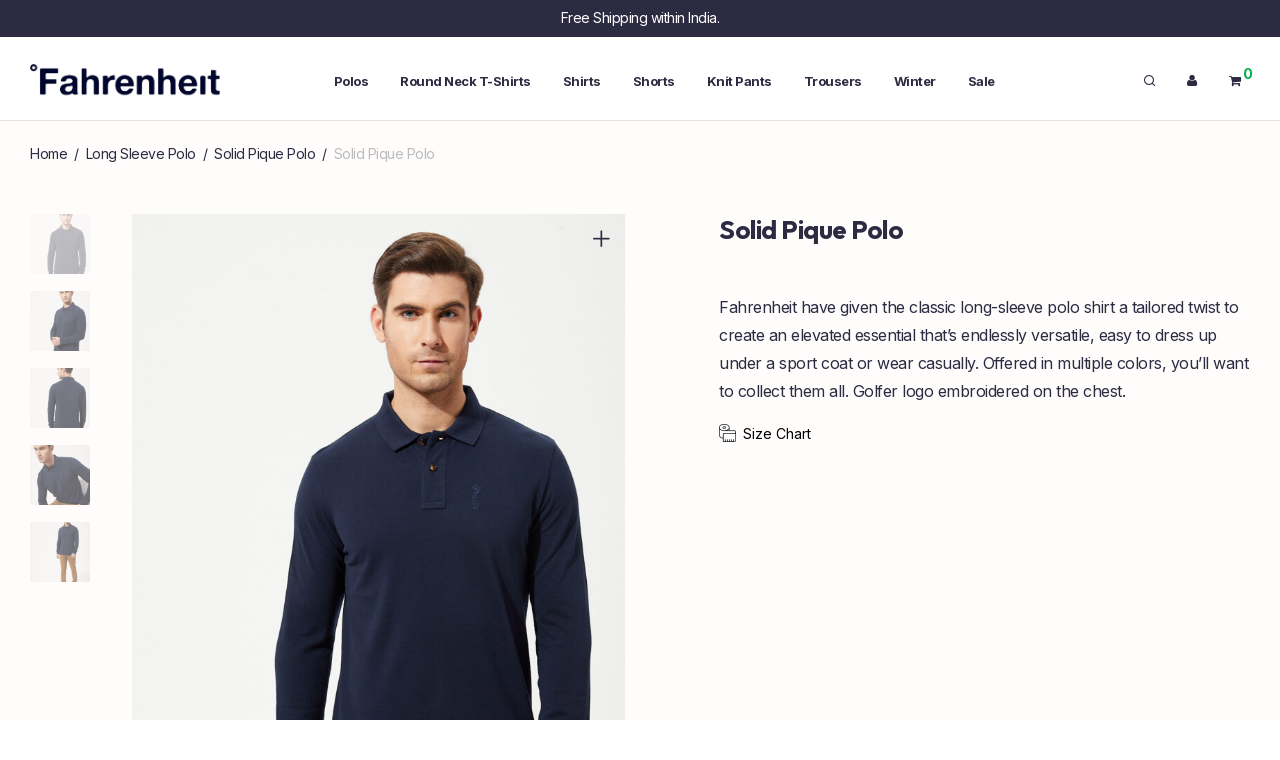

--- FILE ---
content_type: text/html; charset=UTF-8
request_url: https://fahrenheitclothing.com/product/solid-pique-polo-14/
body_size: 26370
content:
<!DOCTYPE html>

<html lang="en-US" xmlns:og="http://ogp.me/ns#" class="footer-sticky-1">
    <head>
        <meta charset="UTF-8">
        <meta name="viewport" content="width=device-width, initial-scale=1.0, maximum-scale=1.0, user-scalable=no">
		<title>Solid Pique Polo &#8211; Fahrenheit</title>
<meta name='robots' content='max-image-preview:large' />
	<style>img:is([sizes="auto" i], [sizes^="auto," i]) { contain-intrinsic-size: 3000px 1500px }</style>
	<link rel='dns-prefetch' href='//kit-free.fontawesome.com' />
<link rel='dns-prefetch' href='//fonts.googleapis.com' />
<link rel='preconnect' href='https://fonts.gstatic.com' crossorigin />
<link rel="alternate" type="application/rss+xml" title="Fahrenheit &raquo; Feed" href="https://fahrenheitclothing.com/feed/" />
<link rel="alternate" type="application/rss+xml" title="Fahrenheit &raquo; Comments Feed" href="https://fahrenheitclothing.com/comments/feed/" />
    <!-- Google Tag Manager -->
    <script>
        (function (w, d, s, l, i) {
            w[l] = w[l] || []; w[l].push({
                'gtm.start': new Date().getTime(), event: 'gtm.js'
            });
            var f = d.getElementsByTagName(s)[0],
                j = d.createElement(s), dl = l != 'dataLayer' ? '&l=' + l : '';
            j.async = true; j.src =
                'https://www.googletagmanager.com/gtm.js?id=' + i + dl;
            f.parentNode.insertBefore(j, f);
        })(window, document, 'script', 'dataLayer', 'GTM-TKH7WVH');
    </script>
    <!-- End Google Tag Manager -->
<meta property="og:title" content="Fahrenheit - Solid Pique Polo"/><meta property="og:type" content="article"/><meta property="og:url" content="https://fahrenheitclothing.com/product/solid-pique-polo-14/"/><meta property="og:site_name" content="Fahrenheit Clothing"/><meta property="og:image" content="https://fahrenheitclothing.com/wp-content/uploads/2021/09/20-8-21-01920.jpg"/>
<script type="text/javascript">
/* <![CDATA[ */
window._wpemojiSettings = {"baseUrl":"https:\/\/s.w.org\/images\/core\/emoji\/16.0.1\/72x72\/","ext":".png","svgUrl":"https:\/\/s.w.org\/images\/core\/emoji\/16.0.1\/svg\/","svgExt":".svg","source":{"concatemoji":"https:\/\/fahrenheitclothing.com\/wp-includes\/js\/wp-emoji-release.min.js?ver=6.8.3"}};
/*! This file is auto-generated */
!function(s,n){var o,i,e;function c(e){try{var t={supportTests:e,timestamp:(new Date).valueOf()};sessionStorage.setItem(o,JSON.stringify(t))}catch(e){}}function p(e,t,n){e.clearRect(0,0,e.canvas.width,e.canvas.height),e.fillText(t,0,0);var t=new Uint32Array(e.getImageData(0,0,e.canvas.width,e.canvas.height).data),a=(e.clearRect(0,0,e.canvas.width,e.canvas.height),e.fillText(n,0,0),new Uint32Array(e.getImageData(0,0,e.canvas.width,e.canvas.height).data));return t.every(function(e,t){return e===a[t]})}function u(e,t){e.clearRect(0,0,e.canvas.width,e.canvas.height),e.fillText(t,0,0);for(var n=e.getImageData(16,16,1,1),a=0;a<n.data.length;a++)if(0!==n.data[a])return!1;return!0}function f(e,t,n,a){switch(t){case"flag":return n(e,"\ud83c\udff3\ufe0f\u200d\u26a7\ufe0f","\ud83c\udff3\ufe0f\u200b\u26a7\ufe0f")?!1:!n(e,"\ud83c\udde8\ud83c\uddf6","\ud83c\udde8\u200b\ud83c\uddf6")&&!n(e,"\ud83c\udff4\udb40\udc67\udb40\udc62\udb40\udc65\udb40\udc6e\udb40\udc67\udb40\udc7f","\ud83c\udff4\u200b\udb40\udc67\u200b\udb40\udc62\u200b\udb40\udc65\u200b\udb40\udc6e\u200b\udb40\udc67\u200b\udb40\udc7f");case"emoji":return!a(e,"\ud83e\udedf")}return!1}function g(e,t,n,a){var r="undefined"!=typeof WorkerGlobalScope&&self instanceof WorkerGlobalScope?new OffscreenCanvas(300,150):s.createElement("canvas"),o=r.getContext("2d",{willReadFrequently:!0}),i=(o.textBaseline="top",o.font="600 32px Arial",{});return e.forEach(function(e){i[e]=t(o,e,n,a)}),i}function t(e){var t=s.createElement("script");t.src=e,t.defer=!0,s.head.appendChild(t)}"undefined"!=typeof Promise&&(o="wpEmojiSettingsSupports",i=["flag","emoji"],n.supports={everything:!0,everythingExceptFlag:!0},e=new Promise(function(e){s.addEventListener("DOMContentLoaded",e,{once:!0})}),new Promise(function(t){var n=function(){try{var e=JSON.parse(sessionStorage.getItem(o));if("object"==typeof e&&"number"==typeof e.timestamp&&(new Date).valueOf()<e.timestamp+604800&&"object"==typeof e.supportTests)return e.supportTests}catch(e){}return null}();if(!n){if("undefined"!=typeof Worker&&"undefined"!=typeof OffscreenCanvas&&"undefined"!=typeof URL&&URL.createObjectURL&&"undefined"!=typeof Blob)try{var e="postMessage("+g.toString()+"("+[JSON.stringify(i),f.toString(),p.toString(),u.toString()].join(",")+"));",a=new Blob([e],{type:"text/javascript"}),r=new Worker(URL.createObjectURL(a),{name:"wpTestEmojiSupports"});return void(r.onmessage=function(e){c(n=e.data),r.terminate(),t(n)})}catch(e){}c(n=g(i,f,p,u))}t(n)}).then(function(e){for(var t in e)n.supports[t]=e[t],n.supports.everything=n.supports.everything&&n.supports[t],"flag"!==t&&(n.supports.everythingExceptFlag=n.supports.everythingExceptFlag&&n.supports[t]);n.supports.everythingExceptFlag=n.supports.everythingExceptFlag&&!n.supports.flag,n.DOMReady=!1,n.readyCallback=function(){n.DOMReady=!0}}).then(function(){return e}).then(function(){var e;n.supports.everything||(n.readyCallback(),(e=n.source||{}).concatemoji?t(e.concatemoji):e.wpemoji&&e.twemoji&&(t(e.twemoji),t(e.wpemoji)))}))}((window,document),window._wpemojiSettings);
/* ]]> */
</script>
<style id='wp-emoji-styles-inline-css' type='text/css'>

	img.wp-smiley, img.emoji {
		display: inline !important;
		border: none !important;
		box-shadow: none !important;
		height: 1em !important;
		width: 1em !important;
		margin: 0 0.07em !important;
		vertical-align: -0.1em !important;
		background: none !important;
		padding: 0 !important;
	}
</style>
<link rel='stylesheet' id='wp-block-library-css' href='https://fahrenheitclothing.com/wp-includes/css/dist/block-library/style.min.css?ver=6.8.3' type='text/css' media='all' />
<style id='classic-theme-styles-inline-css' type='text/css'>
/*! This file is auto-generated */
.wp-block-button__link{color:#fff;background-color:#32373c;border-radius:9999px;box-shadow:none;text-decoration:none;padding:calc(.667em + 2px) calc(1.333em + 2px);font-size:1.125em}.wp-block-file__button{background:#32373c;color:#fff;text-decoration:none}
</style>
<style id='global-styles-inline-css' type='text/css'>
:root{--wp--preset--aspect-ratio--square: 1;--wp--preset--aspect-ratio--4-3: 4/3;--wp--preset--aspect-ratio--3-4: 3/4;--wp--preset--aspect-ratio--3-2: 3/2;--wp--preset--aspect-ratio--2-3: 2/3;--wp--preset--aspect-ratio--16-9: 16/9;--wp--preset--aspect-ratio--9-16: 9/16;--wp--preset--color--black: #000000;--wp--preset--color--cyan-bluish-gray: #abb8c3;--wp--preset--color--white: #ffffff;--wp--preset--color--pale-pink: #f78da7;--wp--preset--color--vivid-red: #cf2e2e;--wp--preset--color--luminous-vivid-orange: #ff6900;--wp--preset--color--luminous-vivid-amber: #fcb900;--wp--preset--color--light-green-cyan: #7bdcb5;--wp--preset--color--vivid-green-cyan: #00d084;--wp--preset--color--pale-cyan-blue: #8ed1fc;--wp--preset--color--vivid-cyan-blue: #0693e3;--wp--preset--color--vivid-purple: #9b51e0;--wp--preset--gradient--vivid-cyan-blue-to-vivid-purple: linear-gradient(135deg,rgba(6,147,227,1) 0%,rgb(155,81,224) 100%);--wp--preset--gradient--light-green-cyan-to-vivid-green-cyan: linear-gradient(135deg,rgb(122,220,180) 0%,rgb(0,208,130) 100%);--wp--preset--gradient--luminous-vivid-amber-to-luminous-vivid-orange: linear-gradient(135deg,rgba(252,185,0,1) 0%,rgba(255,105,0,1) 100%);--wp--preset--gradient--luminous-vivid-orange-to-vivid-red: linear-gradient(135deg,rgba(255,105,0,1) 0%,rgb(207,46,46) 100%);--wp--preset--gradient--very-light-gray-to-cyan-bluish-gray: linear-gradient(135deg,rgb(238,238,238) 0%,rgb(169,184,195) 100%);--wp--preset--gradient--cool-to-warm-spectrum: linear-gradient(135deg,rgb(74,234,220) 0%,rgb(151,120,209) 20%,rgb(207,42,186) 40%,rgb(238,44,130) 60%,rgb(251,105,98) 80%,rgb(254,248,76) 100%);--wp--preset--gradient--blush-light-purple: linear-gradient(135deg,rgb(255,206,236) 0%,rgb(152,150,240) 100%);--wp--preset--gradient--blush-bordeaux: linear-gradient(135deg,rgb(254,205,165) 0%,rgb(254,45,45) 50%,rgb(107,0,62) 100%);--wp--preset--gradient--luminous-dusk: linear-gradient(135deg,rgb(255,203,112) 0%,rgb(199,81,192) 50%,rgb(65,88,208) 100%);--wp--preset--gradient--pale-ocean: linear-gradient(135deg,rgb(255,245,203) 0%,rgb(182,227,212) 50%,rgb(51,167,181) 100%);--wp--preset--gradient--electric-grass: linear-gradient(135deg,rgb(202,248,128) 0%,rgb(113,206,126) 100%);--wp--preset--gradient--midnight: linear-gradient(135deg,rgb(2,3,129) 0%,rgb(40,116,252) 100%);--wp--preset--font-size--small: 13px;--wp--preset--font-size--medium: 20px;--wp--preset--font-size--large: 36px;--wp--preset--font-size--x-large: 42px;--wp--preset--spacing--20: 0.44rem;--wp--preset--spacing--30: 0.67rem;--wp--preset--spacing--40: 1rem;--wp--preset--spacing--50: 1.5rem;--wp--preset--spacing--60: 2.25rem;--wp--preset--spacing--70: 3.38rem;--wp--preset--spacing--80: 5.06rem;--wp--preset--shadow--natural: 6px 6px 9px rgba(0, 0, 0, 0.2);--wp--preset--shadow--deep: 12px 12px 50px rgba(0, 0, 0, 0.4);--wp--preset--shadow--sharp: 6px 6px 0px rgba(0, 0, 0, 0.2);--wp--preset--shadow--outlined: 6px 6px 0px -3px rgba(255, 255, 255, 1), 6px 6px rgba(0, 0, 0, 1);--wp--preset--shadow--crisp: 6px 6px 0px rgba(0, 0, 0, 1);}:where(.is-layout-flex){gap: 0.5em;}:where(.is-layout-grid){gap: 0.5em;}body .is-layout-flex{display: flex;}.is-layout-flex{flex-wrap: wrap;align-items: center;}.is-layout-flex > :is(*, div){margin: 0;}body .is-layout-grid{display: grid;}.is-layout-grid > :is(*, div){margin: 0;}:where(.wp-block-columns.is-layout-flex){gap: 2em;}:where(.wp-block-columns.is-layout-grid){gap: 2em;}:where(.wp-block-post-template.is-layout-flex){gap: 1.25em;}:where(.wp-block-post-template.is-layout-grid){gap: 1.25em;}.has-black-color{color: var(--wp--preset--color--black) !important;}.has-cyan-bluish-gray-color{color: var(--wp--preset--color--cyan-bluish-gray) !important;}.has-white-color{color: var(--wp--preset--color--white) !important;}.has-pale-pink-color{color: var(--wp--preset--color--pale-pink) !important;}.has-vivid-red-color{color: var(--wp--preset--color--vivid-red) !important;}.has-luminous-vivid-orange-color{color: var(--wp--preset--color--luminous-vivid-orange) !important;}.has-luminous-vivid-amber-color{color: var(--wp--preset--color--luminous-vivid-amber) !important;}.has-light-green-cyan-color{color: var(--wp--preset--color--light-green-cyan) !important;}.has-vivid-green-cyan-color{color: var(--wp--preset--color--vivid-green-cyan) !important;}.has-pale-cyan-blue-color{color: var(--wp--preset--color--pale-cyan-blue) !important;}.has-vivid-cyan-blue-color{color: var(--wp--preset--color--vivid-cyan-blue) !important;}.has-vivid-purple-color{color: var(--wp--preset--color--vivid-purple) !important;}.has-black-background-color{background-color: var(--wp--preset--color--black) !important;}.has-cyan-bluish-gray-background-color{background-color: var(--wp--preset--color--cyan-bluish-gray) !important;}.has-white-background-color{background-color: var(--wp--preset--color--white) !important;}.has-pale-pink-background-color{background-color: var(--wp--preset--color--pale-pink) !important;}.has-vivid-red-background-color{background-color: var(--wp--preset--color--vivid-red) !important;}.has-luminous-vivid-orange-background-color{background-color: var(--wp--preset--color--luminous-vivid-orange) !important;}.has-luminous-vivid-amber-background-color{background-color: var(--wp--preset--color--luminous-vivid-amber) !important;}.has-light-green-cyan-background-color{background-color: var(--wp--preset--color--light-green-cyan) !important;}.has-vivid-green-cyan-background-color{background-color: var(--wp--preset--color--vivid-green-cyan) !important;}.has-pale-cyan-blue-background-color{background-color: var(--wp--preset--color--pale-cyan-blue) !important;}.has-vivid-cyan-blue-background-color{background-color: var(--wp--preset--color--vivid-cyan-blue) !important;}.has-vivid-purple-background-color{background-color: var(--wp--preset--color--vivid-purple) !important;}.has-black-border-color{border-color: var(--wp--preset--color--black) !important;}.has-cyan-bluish-gray-border-color{border-color: var(--wp--preset--color--cyan-bluish-gray) !important;}.has-white-border-color{border-color: var(--wp--preset--color--white) !important;}.has-pale-pink-border-color{border-color: var(--wp--preset--color--pale-pink) !important;}.has-vivid-red-border-color{border-color: var(--wp--preset--color--vivid-red) !important;}.has-luminous-vivid-orange-border-color{border-color: var(--wp--preset--color--luminous-vivid-orange) !important;}.has-luminous-vivid-amber-border-color{border-color: var(--wp--preset--color--luminous-vivid-amber) !important;}.has-light-green-cyan-border-color{border-color: var(--wp--preset--color--light-green-cyan) !important;}.has-vivid-green-cyan-border-color{border-color: var(--wp--preset--color--vivid-green-cyan) !important;}.has-pale-cyan-blue-border-color{border-color: var(--wp--preset--color--pale-cyan-blue) !important;}.has-vivid-cyan-blue-border-color{border-color: var(--wp--preset--color--vivid-cyan-blue) !important;}.has-vivid-purple-border-color{border-color: var(--wp--preset--color--vivid-purple) !important;}.has-vivid-cyan-blue-to-vivid-purple-gradient-background{background: var(--wp--preset--gradient--vivid-cyan-blue-to-vivid-purple) !important;}.has-light-green-cyan-to-vivid-green-cyan-gradient-background{background: var(--wp--preset--gradient--light-green-cyan-to-vivid-green-cyan) !important;}.has-luminous-vivid-amber-to-luminous-vivid-orange-gradient-background{background: var(--wp--preset--gradient--luminous-vivid-amber-to-luminous-vivid-orange) !important;}.has-luminous-vivid-orange-to-vivid-red-gradient-background{background: var(--wp--preset--gradient--luminous-vivid-orange-to-vivid-red) !important;}.has-very-light-gray-to-cyan-bluish-gray-gradient-background{background: var(--wp--preset--gradient--very-light-gray-to-cyan-bluish-gray) !important;}.has-cool-to-warm-spectrum-gradient-background{background: var(--wp--preset--gradient--cool-to-warm-spectrum) !important;}.has-blush-light-purple-gradient-background{background: var(--wp--preset--gradient--blush-light-purple) !important;}.has-blush-bordeaux-gradient-background{background: var(--wp--preset--gradient--blush-bordeaux) !important;}.has-luminous-dusk-gradient-background{background: var(--wp--preset--gradient--luminous-dusk) !important;}.has-pale-ocean-gradient-background{background: var(--wp--preset--gradient--pale-ocean) !important;}.has-electric-grass-gradient-background{background: var(--wp--preset--gradient--electric-grass) !important;}.has-midnight-gradient-background{background: var(--wp--preset--gradient--midnight) !important;}.has-small-font-size{font-size: var(--wp--preset--font-size--small) !important;}.has-medium-font-size{font-size: var(--wp--preset--font-size--medium) !important;}.has-large-font-size{font-size: var(--wp--preset--font-size--large) !important;}.has-x-large-font-size{font-size: var(--wp--preset--font-size--x-large) !important;}
:where(.wp-block-post-template.is-layout-flex){gap: 1.25em;}:where(.wp-block-post-template.is-layout-grid){gap: 1.25em;}
:where(.wp-block-columns.is-layout-flex){gap: 2em;}:where(.wp-block-columns.is-layout-grid){gap: 2em;}
:root :where(.wp-block-pullquote){font-size: 1.5em;line-height: 1.6;}
</style>
<link rel='stylesheet' id='cwsc-frontend-css' href='https://fahrenheitclothing.com/wp-content/plugins/Fah%20Size%20Chart/assets/cwsc-frontend.css?ver=1.0.0' type='text/css' media='all' />
<link rel='stylesheet' id='photoswipe-css' href='https://fahrenheitclothing.com/wp-content/plugins/woocommerce/assets/css/photoswipe/photoswipe.min.css?ver=10.1.2' type='text/css' media='all' />
<link rel='stylesheet' id='photoswipe-default-skin-css' href='https://fahrenheitclothing.com/wp-content/plugins/woocommerce/assets/css/photoswipe/default-skin/default-skin.min.css?ver=10.1.2' type='text/css' media='all' />
<style id='woocommerce-inline-inline-css' type='text/css'>
.woocommerce form .form-row .required { visibility: visible; }
</style>
<link rel='stylesheet' id='woo-variation-swatches-css' href='https://fahrenheitclothing.com/wp-content/plugins/woo-variation-swatches/assets/css/frontend.min.css?ver=1756200015' type='text/css' media='all' />
<style id='woo-variation-swatches-inline-css' type='text/css'>
:root {
--wvs-tick:url("data:image/svg+xml;utf8,%3Csvg filter='drop-shadow(0px 0px 2px rgb(0 0 0 / .8))' xmlns='http://www.w3.org/2000/svg'  viewBox='0 0 30 30'%3E%3Cpath fill='none' stroke='%23ffffff' stroke-linecap='round' stroke-linejoin='round' stroke-width='4' d='M4 16L11 23 27 7'/%3E%3C/svg%3E");

--wvs-cross:url("data:image/svg+xml;utf8,%3Csvg filter='drop-shadow(0px 0px 5px rgb(255 255 255 / .6))' xmlns='http://www.w3.org/2000/svg' width='72px' height='72px' viewBox='0 0 24 24'%3E%3Cpath fill='none' stroke='%23ff0000' stroke-linecap='round' stroke-width='0.6' d='M5 5L19 19M19 5L5 19'/%3E%3C/svg%3E");
--wvs-single-product-item-width:30px;
--wvs-single-product-item-height:30px;
--wvs-single-product-item-font-size:16px}
</style>
<link rel='stylesheet' id='brands-styles-css' href='https://fahrenheitclothing.com/wp-content/plugins/woocommerce/assets/css/brands.css?ver=10.1.2' type='text/css' media='all' />
<link rel='stylesheet' id='normalize-css' href='https://fahrenheitclothing.com/wp-content/themes/fahren/assets/css/third-party/normalize.min.css?ver=3.0.2' type='text/css' media='all' />
<link rel='stylesheet' id='slick-slider-css' href='https://fahrenheitclothing.com/wp-content/themes/fahren/assets/css/third-party/slick.min.css?ver=1.5.5' type='text/css' media='all' />
<link rel='stylesheet' id='slick-slider-theme-css' href='https://fahrenheitclothing.com/wp-content/themes/fahren/assets/css/third-party/slick-theme.min.css?ver=1.5.5' type='text/css' media='all' />
<link rel='stylesheet' id='magnific-popup-css' href='https://fahrenheitclothing.com/wp-content/themes/fahren/assets/css/third-party/magnific-popup.min.css?ver=6.8.3' type='text/css' media='all' />
<link rel='stylesheet' id='font-awesome-css' href='https://kit-free.fontawesome.com/releases/latest/css/free.min.css?ver=5.x' type='text/css' media='all' />
<link rel='stylesheet' id='nm-grid-css' href='https://fahrenheitclothing.com/wp-content/themes/fahren/assets/css/grid.css?ver=3.0.8' type='text/css' media='all' />
<link rel='stylesheet' id='nm-shop-css' href='https://fahrenheitclothing.com/wp-content/themes/fahren/assets/css/shop.css?ver=3.0.8' type='text/css' media='all' />
<link rel='stylesheet' id='nm-icons-css' href='https://fahrenheitclothing.com/wp-content/themes/fahren/assets/css/font-icons/theme-icons/theme-icons.min.css?ver=3.0.8' type='text/css' media='all' />
<link rel='stylesheet' id='nm-core-css' href='https://fahrenheitclothing.com/wp-content/themes/fahren/style.css?ver=3.0.8' type='text/css' media='all' />
<link rel='stylesheet' id='nm-elements-css' href='https://fahrenheitclothing.com/wp-content/themes/fahren/assets/css/elements.css?ver=3.0.8' type='text/css' media='all' />
<link rel="preload" as="style" href="https://fonts.googleapis.com/css?family=Inter:400,700%7COutfit:400,700&#038;display=swap&#038;ver=1764450958" /><link rel="stylesheet" href="https://fonts.googleapis.com/css?family=Inter:400,700%7COutfit:400,700&#038;display=swap&#038;ver=1764450958" media="print" onload="this.media='all'"><noscript><link rel="stylesheet" href="https://fonts.googleapis.com/css?family=Inter:400,700%7COutfit:400,700&#038;display=swap&#038;ver=1764450958" /></noscript><link rel='stylesheet' id='nm-child-theme-css' href='https://fahrenheitclothing.com/wp-content/themes/fahren-child/style.css?ver=6.8.3' type='text/css' media='all' />
<script type="text/javascript" src="https://fahrenheitclothing.com/wp-includes/js/jquery/jquery.min.js?ver=3.7.1" id="jquery-core-js"></script>
<script type="text/javascript" src="https://fahrenheitclothing.com/wp-includes/js/jquery/jquery-migrate.min.js?ver=3.4.1" id="jquery-migrate-js"></script>
<script type="text/javascript" src="https://fahrenheitclothing.com/wp-content/plugins/woocommerce/assets/js/jquery-blockui/jquery.blockUI.min.js?ver=2.7.0-wc.10.1.2" id="jquery-blockui-js" data-wp-strategy="defer"></script>
<script type="text/javascript" id="wc-add-to-cart-js-extra">
/* <![CDATA[ */
var wc_add_to_cart_params = {"ajax_url":"\/wp-admin\/admin-ajax.php","wc_ajax_url":"\/?wc-ajax=%%endpoint%%","i18n_view_cart":"View cart","cart_url":"https:\/\/fahrenheitclothing.com\/cart\/","is_cart":"","cart_redirect_after_add":"yes"};
/* ]]> */
</script>
<script type="text/javascript" src="https://fahrenheitclothing.com/wp-content/plugins/woocommerce/assets/js/frontend/add-to-cart.min.js?ver=10.1.2" id="wc-add-to-cart-js" defer="defer" data-wp-strategy="defer"></script>
<script type="text/javascript" src="https://fahrenheitclothing.com/wp-content/plugins/woocommerce/assets/js/flexslider/jquery.flexslider.min.js?ver=2.7.2-wc.10.1.2" id="flexslider-js" defer="defer" data-wp-strategy="defer"></script>
<script type="text/javascript" src="https://fahrenheitclothing.com/wp-content/plugins/woocommerce/assets/js/photoswipe/photoswipe.min.js?ver=4.1.1-wc.10.1.2" id="photoswipe-js" defer="defer" data-wp-strategy="defer"></script>
<script type="text/javascript" src="https://fahrenheitclothing.com/wp-content/plugins/woocommerce/assets/js/photoswipe/photoswipe-ui-default.min.js?ver=4.1.1-wc.10.1.2" id="photoswipe-ui-default-js" defer="defer" data-wp-strategy="defer"></script>
<script type="text/javascript" id="wc-single-product-js-extra">
/* <![CDATA[ */
var wc_single_product_params = {"i18n_required_rating_text":"Please select a rating","i18n_rating_options":["1 of 5 stars","2 of 5 stars","3 of 5 stars","4 of 5 stars","5 of 5 stars"],"i18n_product_gallery_trigger_text":"View full-screen image gallery","review_rating_required":"yes","flexslider":{"rtl":false,"animation":"fade","smoothHeight":false,"directionNav":true,"controlNav":"thumbnails","slideshow":false,"animationSpeed":300,"animationLoop":false,"allowOneSlide":false},"zoom_enabled":"","zoom_options":[],"photoswipe_enabled":"1","photoswipe_options":{"shareEl":true,"closeOnScroll":false,"history":false,"hideAnimationDuration":0,"showAnimationDuration":0,"showHideOpacity":true,"bgOpacity":1,"loop":false,"closeOnVerticalDrag":false,"barsSize":{"top":0,"bottom":0},"tapToClose":true,"tapToToggleControls":false,"shareButtons":[{"id":"facebook","label":"Share on Facebook","url":"https:\/\/www.facebook.com\/sharer\/sharer.php?u={{url}}"},{"id":"twitter","label":"Tweet","url":"https:\/\/twitter.com\/intent\/tweet?text={{text}}&url={{url}}"},{"id":"pinterest","label":"Pin it","url":"http:\/\/www.pinterest.com\/pin\/create\/button\/?url={{url}}&media={{image_url}}&description={{text}}"},{"id":"download","label":"Download image","url":"{{raw_image_url}}","download":true}]},"flexslider_enabled":"1"};
/* ]]> */
</script>
<script type="text/javascript" src="https://fahrenheitclothing.com/wp-content/plugins/woocommerce/assets/js/frontend/single-product.min.js?ver=10.1.2" id="wc-single-product-js" defer="defer" data-wp-strategy="defer"></script>
<script type="text/javascript" src="https://fahrenheitclothing.com/wp-content/plugins/woocommerce/assets/js/js-cookie/js.cookie.min.js?ver=2.1.4-wc.10.1.2" id="js-cookie-js" defer="defer" data-wp-strategy="defer"></script>
<script type="text/javascript" id="woocommerce-js-extra">
/* <![CDATA[ */
var woocommerce_params = {"ajax_url":"\/wp-admin\/admin-ajax.php","wc_ajax_url":"\/?wc-ajax=%%endpoint%%","i18n_password_show":"Show password","i18n_password_hide":"Hide password"};
/* ]]> */
</script>
<script type="text/javascript" src="https://fahrenheitclothing.com/wp-content/plugins/woocommerce/assets/js/frontend/woocommerce.min.js?ver=10.1.2" id="woocommerce-js" defer="defer" data-wp-strategy="defer"></script>
<script type="text/javascript" id="wc-cart-fragments-js-extra">
/* <![CDATA[ */
var wc_cart_fragments_params = {"ajax_url":"\/wp-admin\/admin-ajax.php","wc_ajax_url":"\/?wc-ajax=%%endpoint%%","cart_hash_key":"wc_cart_hash_a96556a3da07de6d7cc1f15011be95f5","fragment_name":"wc_fragments_a96556a3da07de6d7cc1f15011be95f5","request_timeout":"5000"};
/* ]]> */
</script>
<script type="text/javascript" src="https://fahrenheitclothing.com/wp-content/plugins/woocommerce/assets/js/frontend/cart-fragments.min.js?ver=10.1.2" id="wc-cart-fragments-js" defer="defer" data-wp-strategy="defer"></script>
<link rel="https://api.w.org/" href="https://fahrenheitclothing.com/wp-json/" /><link rel="alternate" title="JSON" type="application/json" href="https://fahrenheitclothing.com/wp-json/wp/v2/product/19295" /><link rel="EditURI" type="application/rsd+xml" title="RSD" href="https://fahrenheitclothing.com/xmlrpc.php?rsd" />
<meta name="generator" content="WordPress 6.8.3" />
<meta name="generator" content="WooCommerce 10.1.2" />
<link rel="canonical" href="https://fahrenheitclothing.com/product/solid-pique-polo-14/" />
<link rel='shortlink' href='https://fahrenheitclothing.com/?p=19295' />
<link rel="alternate" title="oEmbed (JSON)" type="application/json+oembed" href="https://fahrenheitclothing.com/wp-json/oembed/1.0/embed?url=https%3A%2F%2Ffahrenheitclothing.com%2Fproduct%2Fsolid-pique-polo-14%2F" />
<link rel="alternate" title="oEmbed (XML)" type="text/xml+oembed" href="https://fahrenheitclothing.com/wp-json/oembed/1.0/embed?url=https%3A%2F%2Ffahrenheitclothing.com%2Fproduct%2Fsolid-pique-polo-14%2F&#038;format=xml" />
<meta name="generator" content="Redux 4.5.7" />
<!-- This website runs the Product Feed PRO for WooCommerce by AdTribes.io plugin - version woocommercesea_option_installed_version -->
	<noscript><style>.woocommerce-product-gallery{ opacity: 1 !important; }</style></noscript>
	<style type="text/css">.recentcomments a{display:inline !important;padding:0 !important;margin:0 !important;}</style>    <meta name="google-site-verification" content="VNznmWGgH24Fn7mvj9_hvfYI5oDv9mr88gG4eVvxfsw" />
    <link rel="icon" href="https://fahrenheitclothing.com/wp-content/uploads/2021/01/cropped-favicon-32x32.png" sizes="32x32" />
<link rel="icon" href="https://fahrenheitclothing.com/wp-content/uploads/2021/01/cropped-favicon-192x192.png" sizes="192x192" />
<link rel="apple-touch-icon" href="https://fahrenheitclothing.com/wp-content/uploads/2021/01/cropped-favicon-180x180.png" />
<meta name="msapplication-TileImage" content="https://fahrenheitclothing.com/wp-content/uploads/2021/01/cropped-favicon-270x270.png" />
<style type="text/css" class="nm-custom-styles">:root{ --nm--font-size-xsmall:13px;--nm--font-size-small:14px;--nm--font-size-medium:16px;--nm--font-size-large:18px;--nm--color-font:#2C2B42;--nm--color-font-strong:#2C2B42;--nm--color-font-highlight:#00AF4F;--nm--color-border:#E2E2E2;--nm--color-button:#FFFFFF;--nm--color-button-background:#2C2B42;--nm--color-body-background:#FFFFFF;--nm--border-radius-container:0px;--nm--border-radius-image:1px;--nm--border-radius-image-fullwidth:0px;--nm--border-radius-inputs:2px;--nm--border-radius-button:2px;--nm--shop-preloader-color:#ffffff;--nm--shop-preloader-gradient:linear-gradient(90deg, rgba(238,238,238,0) 20%, rgba(238,238,238,0.3) 50%, rgba(238,238,238,0) 70%);--nm--shop-rating-color:#DC9814;--nm--single-product-background-color:#FFFCFC;--nm--single-product-background-color-mobile:#EEEEEE;--nm--single-product-mobile-gallery-width:500px;}body{font-family:"Inter",sans-serif;}h1,h2,h3,h4,h5,h6,.nm-alt-font{font-family:"Outfit",sans-serif;}.nm-menu li a{font-family:"Inter",sans-serif;font-size:13px;font-weight:bold;}#nm-mobile-menu .menu > li > a{font-family:"Inter",sans-serif;font-weight:normal;}#nm-mobile-menu-main-ul.menu > li > a{font-size:14px;}#nm-mobile-menu-secondary-ul.menu li a,#nm-mobile-menu .sub-menu a{font-size:13px;}.vc_tta.vc_tta-accordion .vc_tta-panel-title > a,.vc_tta.vc_general .vc_tta-tab > a,.nm-team-member-content h2,.nm-post-slider-content h3,.vc_pie_chart .wpb_pie_chart_heading,.wpb_content_element .wpb_tour_tabs_wrapper .wpb_tabs_nav a,.wpb_content_element .wpb_accordion_header a,.woocommerce-order-details .order_details tfoot tr:last-child th,.woocommerce-order-details .order_details tfoot tr:last-child td,#order_review .shop_table tfoot .order-total,#order_review .shop_table tfoot .order-total,.cart-collaterals .shop_table tr.order-total,.shop_table.cart .nm-product-details a,#nm-shop-sidebar-popup #nm-shop-search input,.nm-shop-categories li a,.nm-shop-filter-menu li a,.woocommerce-message,.woocommerce-info,.woocommerce-error,blockquote,.commentlist .comment .comment-text .meta strong,.nm-related-posts-content h3,.nm-blog-no-results h1,.nm-term-description,.nm-blog-categories-list li a,.nm-blog-categories-toggle li a,.nm-blog-heading h1,#nm-mobile-menu-top-ul .nm-mobile-menu-item-search input{font-size:18px;}@media all and (max-width:768px){.vc_toggle_title h3{font-size:18px;}}@media all and (max-width:400px){#nm-shop-search input{font-size:18px;}}.add_to_cart_inline .add_to_cart_button,.add_to_cart_inline .amount,.nm-product-category-text > a,.nm-testimonial-description,.nm-feature h3,.nm_btn,.vc_toggle_content,.nm-message-box,.wpb_text_column,#nm-wishlist-table ul li.title .woocommerce-loop-product__title,.nm-order-track-top p,.customer_details h3,.woocommerce-order-details .order_details tbody,.woocommerce-MyAccount-content .shop_table tr th,.woocommerce-MyAccount-navigation ul li a,.nm-MyAccount-user-info .nm-username,.nm-MyAccount-dashboard,.nm-myaccount-lost-reset-password h2,.nm-login-form-divider span,.woocommerce-thankyou-order-details li strong,.woocommerce-order-received h3,#order_review .shop_table tbody .product-name,.woocommerce-checkout .nm-coupon-popup-wrap .nm-shop-notice,.nm-checkout-login-coupon .nm-shop-notice,.shop_table.cart .nm-product-quantity-pricing .product-subtotal,.shop_table.cart .product-quantity,.shop_attributes tr th,.shop_attributes tr td,#tab-description,.woocommerce-tabs .tabs li a,.woocommerce-product-details__short-description,.nm-shop-no-products h3,.nm-infload-controls a,#nm-shop-browse-wrap .term-description,.list_nosep .nm-shop-categories .nm-shop-sub-categories li a,.nm-shop-taxonomy-text .term-description,.nm-shop-loop-details h3,.woocommerce-loop-category__title,div.wpcf7-response-output,.wpcf7 .wpcf7-form-control,.widget_search button,.widget_product_search #searchsubmit,#wp-calendar caption,.widget .nm-widget-title,.post .entry-content,.comment-form p label,.no-comments,.commentlist .pingback p,.commentlist .trackback p,.commentlist .comment .comment-text .description,.nm-search-results .nm-post-content,.post-password-form > p:first-child,.nm-post-pagination a .long-title,.nm-blog-list .nm-post-content,.nm-blog-grid .nm-post-content,.nm-blog-classic .nm-post-content,.nm-blog-pagination a,.nm-blog-categories-list.columns li a,.page-numbers li a,.page-numbers li span,#nm-widget-panel .total,#nm-widget-panel .nm-cart-panel-item-price .amount,#nm-widget-panel .quantity .qty,#nm-widget-panel .nm-cart-panel-quantity-pricing > span.quantity,#nm-widget-panel .product-quantity,.nm-cart-panel-product-title,#nm-widget-panel .product_list_widget .empty,#nm-cart-panel-loader h5,.nm-widget-panel-header,.button,input[type=submit]{font-size:16px;}@media all and (max-width:991px){#nm-shop-sidebar .widget .nm-widget-title,.nm-shop-categories li a{font-size:16px;}}@media all and (max-width:768px){.vc_tta.vc_tta-accordion .vc_tta-panel-title > a,.vc_tta.vc_tta-tabs.vc_tta-tabs-position-left .vc_tta-tab > a,.vc_tta.vc_tta-tabs.vc_tta-tabs-position-top .vc_tta-tab > a,.wpb_content_element .wpb_tour_tabs_wrapper .wpb_tabs_nav a,.wpb_content_element .wpb_accordion_header a,.nm-term-description{font-size:16px;}}@media all and (max-width:550px){.shop_table.cart .nm-product-details a,.nm-shop-notice,.nm-related-posts-content h3{font-size:16px;}}@media all and (max-width:400px){.nm-product-category-text .nm-product-category-heading,.nm-team-member-content h2,#nm-wishlist-empty h1,.cart-empty,.nm-shop-filter-menu li a,.nm-blog-categories-list li a{font-size:16px;}}.vc_progress_bar .vc_single_bar .vc_label,.woocommerce-tabs .tabs li a span,#nm-shop-sidebar-popup-reset-button,#nm-shop-sidebar-popup .nm-shop-sidebar .widget:last-child .nm-widget-title,#nm-shop-sidebar-popup .nm-shop-sidebar .widget .nm-widget-title,.woocommerce-loop-category__title .count,span.wpcf7-not-valid-tip,.widget_rss ul li .rss-date,.wp-caption-text,.comment-respond h3 #cancel-comment-reply-link,.nm-blog-categories-toggle li .count,.nm-menu-wishlist-count,.nm-menu li.nm-menu-offscreen .nm-menu-cart-count,.nm-menu-cart .count,.nm-menu .sub-menu li a,body{font-size:14px;}@media all and (max-width:768px){.wpcf7 .wpcf7-form-control{font-size:14px;}}@media all and (max-width:400px){.nm-blog-grid .nm-post-content,.header-mobile-default .nm-menu-cart.no-icon .count{font-size:14px;}}#nm-wishlist-table .nm-variations-list,.nm-MyAccount-user-info .nm-logout-button.border,#order_review .place-order noscript,#payment .payment_methods li .payment_box,#order_review .shop_table tfoot .woocommerce-remove-coupon,.cart-collaterals .shop_table tr.cart-discount td a,#nm-shop-sidebar-popup #nm-shop-search-notice,.wc-item-meta,.variation,.woocommerce-password-hint,.woocommerce-password-strength,.nm-validation-inline-notices .form-row.woocommerce-invalid-required-field:after{font-size:13px;}body{font-weight:normal;}h1, .h1-size{font-weight:bold;}h2, .h2-size{font-weight:bold;}h3, .h3-size{font-weight:bold;}h4, .h4-size,h5, .h5-size,h6, .h6-size{font-weight:bold;}body{color:#2C2B42;}.nm-portfolio-single-back a span {background:#2C2B42;}.mfp-close,.wpb_content_element .wpb_tour_tabs_wrapper .wpb_tabs_nav li.ui-tabs-active a,.vc_pie_chart .vc_pie_chart_value,.vc_progress_bar .vc_single_bar .vc_label .vc_label_units,.nm-testimonial-description,.form-row label,.woocommerce-form__label,#nm-shop-search-close:hover,.products .price .amount,.nm-shop-loop-actions > a,.nm-shop-loop-actions > a:active,.nm-shop-loop-actions > a:focus,.nm-infload-controls a,.woocommerce-breadcrumb a, .woocommerce-breadcrumb span,.variations,.woocommerce-grouped-product-list-item__label a,.woocommerce-grouped-product-list-item__price ins .amount,.woocommerce-grouped-product-list-item__price > .amount,.nm-quantity-wrap .quantity .nm-qty-minus,.nm-quantity-wrap .quantity .nm-qty-plus,.product .summary .single_variation_wrap .nm-quantity-wrap label:not(.nm-qty-label-abbrev),.woocommerce-tabs .tabs li.active a,.shop_attributes th,.product_meta,.shop_table.cart .nm-product-details a,.shop_table.cart .product-quantity,.shop_table.cart .nm-product-quantity-pricing .product-subtotal,.shop_table.cart .product-remove a,.cart-collaterals,.nm-cart-empty,#order_review .shop_table,#payment .payment_methods li label,.woocommerce-thankyou-order-details li strong,.wc-bacs-bank-details li strong,.nm-MyAccount-user-info .nm-username strong,.woocommerce-MyAccount-navigation ul li a:hover,.woocommerce-MyAccount-navigation ul li.is-active a,.woocommerce-table--order-details,#nm-wishlist-empty .note i,a.dark,a:hover,.nm-blog-heading h1 strong,.nm-post-header .nm-post-meta a,.nm-post-pagination a,.commentlist > li .comment-text .meta strong,.commentlist > li .comment-text .meta strong a,.comment-form p label,.entry-content strong,blockquote,blockquote p,.widget_search button,.widget_product_search #searchsubmit,.widget_recent_comments ul li .comment-author-link,.widget_recent_comments ul li:before{color:#2C2B42;}@media all and (max-width: 991px){.nm-shop-menu .nm-shop-filter-menu li a:hover,.nm-shop-menu .nm-shop-filter-menu li.active a,#nm-shop-sidebar .widget.show .nm-widget-title,#nm-shop-sidebar .widget .nm-widget-title:hover{color:#2C2B42;}}.nm-portfolio-single-back a:hover span{background:#2C2B42;}.wpb_content_element .wpb_tour_tabs_wrapper .wpb_tabs_nav a,.wpb_content_element .wpb_accordion_header a,#nm-shop-search-close,.woocommerce-breadcrumb,.nm-single-product-menu a,.star-rating:before,.woocommerce-tabs .tabs li a,.product_meta span.sku,.product_meta a,.nm-post-meta,.nm-post-pagination a .short-title,.commentlist > li .comment-text .meta time{color:#BCBCBC;}.vc_toggle_title i,#nm-wishlist-empty p.icon i,h1{color:#2C2B42;}h2{color:#2C2B42;}h3{color:#2C2B42;}h4, h5, h6{color:#2C2B42;}a,a.dark:hover,a.gray:hover,a.invert-color:hover,.nm-highlight-text,.nm-highlight-text h1,.nm-highlight-text h2,.nm-highlight-text h3,.nm-highlight-text h4,.nm-highlight-text h5,.nm-highlight-text h6,.nm-highlight-text p,.nm-menu-wishlist-count,.nm-menu-cart a .count,.nm-menu li.nm-menu-offscreen .nm-menu-cart-count,.page-numbers li span.current,.page-numbers li a:hover,.nm-blog .sticky .nm-post-thumbnail:before,.nm-blog .category-sticky .nm-post-thumbnail:before,.nm-blog-categories-list li a:hover,.nm-blog-categories ul li.current-cat a,.widget ul li.active,.widget ul li a:hover,.widget ul li a:focus,.widget ul li a.active,#wp-calendar tbody td a,.nm-banner-link.type-txt:hover,.nm-banner.text-color-light .nm-banner-link.type-txt:hover,.nm-portfolio-categories li.current a,.add_to_cart_inline ins,.nm-product-categories.layout-separated .product-category:hover .nm-product-category-text > a,.woocommerce-breadcrumb a:hover,.products .price ins .amount,.products .price ins,.no-touch .nm-shop-loop-actions > a:hover,.nm-shop-menu ul li a:hover,.nm-shop-menu ul li.current-cat > a,.nm-shop-menu ul li.active a,.nm-shop-heading span,.nm-single-product-menu a:hover,.woocommerce-product-gallery__trigger:hover,.woocommerce-product-gallery .flex-direction-nav a:hover,.product-summary .price .amount,.product-summary .price ins,.product .summary .price .amount,.nm-product-wishlist-button-wrap a.added:active,.nm-product-wishlist-button-wrap a.added:focus,.nm-product-wishlist-button-wrap a.added:hover,.nm-product-wishlist-button-wrap a.added,.woocommerce-tabs .tabs li a span,.product_meta a:hover,.nm-order-view .commentlist li .comment-text .meta,.nm_widget_price_filter ul li.current,.post-type-archive-product .widget_product_categories .product-categories > li:first-child > a,.widget_product_categories ul li.current-cat > a,.widget_layered_nav ul li.chosen a,.widget_layered_nav_filters ul li.chosen a,.product_list_widget li ins .amount,.woocommerce.widget_rating_filter .wc-layered-nav-rating.chosen > a,.nm-wishlist-button.added:active,.nm-wishlist-button.added:focus,.nm-wishlist-button.added:hover,.nm-wishlist-button.added,.slick-prev:not(.slick-disabled):hover,.slick-next:not(.slick-disabled):hover,.flickity-button:hover,.nm-portfolio-categories li a:hover{color:#00AF4F;}.nm-blog-categories ul li.current-cat a,.nm-portfolio-categories li.current a,.woocommerce-product-gallery.pagination-enabled .flex-control-thumbs li img.flex-active,.widget_layered_nav ul li.chosen a,.widget_layered_nav_filters ul li.chosen a,.slick-dots li.slick-active button,.flickity-page-dots .dot.is-selected{border-color:#00AF4F;}.nm-image-overlay:before,.nm-image-overlay:after,.gallery-icon:before,.gallery-icon:after,.widget_tag_cloud a:hover,.widget_product_tag_cloud a:hover{background:#00AF4F;}@media all and (max-width:400px){.woocommerce-product-gallery.pagination-enabled .flex-control-thumbs li img.flex-active,.slick-dots li.slick-active button,.flickity-page-dots .dot.is-selected{background:#00AF4F;}}.header-border-1 .nm-header,.nm-blog-list .nm-post-divider,#nm-blog-pagination.infinite-load,.nm-post-pagination,.no-post-comments .nm-related-posts,.nm-footer-widgets.has-border,#nm-shop-browse-wrap.nm-shop-description-borders .term-description,.nm-shop-sidebar-default #nm-shop-sidebar .widget,.products.grid-list li:not(:last-child) .nm-shop-loop-product-wrap,.nm-infload-controls a,.woocommerce-tabs,.upsells,.related,.shop_table.cart tr td,#order_review .shop_table tbody tr th,#order_review .shop_table tbody tr td,#payment .payment_methods,#payment .payment_methods li,.woocommerce-MyAccount-orders tr td,.woocommerce-MyAccount-orders tr:last-child td,.woocommerce-table--order-details tbody tr td,.woocommerce-table--order-details tbody tr:first-child td,.woocommerce-table--order-details tfoot tr:last-child td,.woocommerce-table--order-details tfoot tr:last-child th,#nm-wishlist-table > ul > li,#nm-wishlist-table > ul:first-child > li,.wpb_accordion .wpb_accordion_section,.nm-portfolio-single-footer{border-color:#E2E2E2;}.nm-search-results .nm-post-divider{background:#E2E2E2;}.nm-blog-categories-list li span,.nm-portfolio-categories li span{color: #E2E2E2;}.nm-post-meta:before,.nm-testimonial-author span:before{background:#E2E2E2;}.nm-border-radius{border-radius:0px;}@media (max-width:1440px){.nm-page-wrap .elementor-column-gap-no .nm-banner-slider,.nm-page-wrap .elementor-column-gap-no .nm-banner,.nm-page-wrap .elementor-column-gap-no img,.nm-page-wrap .nm-row-full-nopad .nm-banner-slider,.nm-page-wrap .nm-row-full-nopad .nm-banner,.nm-page-wrap .nm-row-full-nopad .nm-banner-image,.nm-page-wrap .nm-row-full-nopad img{border-radius:var(--nm--border-radius-image-fullwidth);}}.button,input[type=submit],.widget_tag_cloud a, .widget_product_tag_cloud a,.add_to_cart_inline .add_to_cart_button,#nm-shop-sidebar-popup-button,.products.grid-list .nm-shop-loop-actions > a:first-of-type,.products.grid-list .nm-shop-loop-actions > a:first-child,#order_review .shop_table tbody .product-name .product-quantity{color:#FFFFFF;background-color:#2C2B42;}.button:hover,input[type=submit]:hover.products.grid-list .nm-shop-loop-actions > a:first-of-type,.products.grid-list .nm-shop-loop-actions > a:first-child{color:#FFFFFF;}#nm-blog-pagination a,.button.border{border-color:#2C2B42;}#nm-blog-pagination a,#nm-blog-pagination a:hover,.button.border,.button.border:hover{color:#2C2B42;}#nm-blog-pagination a:not([disabled]):hover,.button.border:not([disabled]):hover{color:#2C2B42;border-color:#636363;}.product-summary .quantity .nm-qty-minus,.product-summary .quantity .nm-qty-plus{color:#2C2B42;}.nm-page-wrap{background-color:#FFFFFF;}.nm-divider .nm-divider-title,.nm-header-search{background:#FFFFFF;}.woocommerce-cart .blockOverlay,.woocommerce-checkout .blockOverlay {background-color:#FFFFFF !important;}.nm-top-bar{border-color:transparent;background:#2C2B42;}.nm-top-bar .nm-top-bar-text,.nm-top-bar .nm-top-bar-text a,.nm-top-bar .nm-menu > li > a,.nm-top-bar .nm-menu > li > a:hover,.nm-top-bar-social li i{color:#FFFFFF;}.nm-header-placeholder{height:83px;}.nm-header{line-height:50px;padding-top:18px;padding-bottom:15px;background:#FFFFFF;}.home .nm-header{background:#FFFFFF;}.mobile-menu-open .nm-header{background:#FFFFFF !important;}.header-on-scroll .nm-header,.home.header-transparency.header-on-scroll .nm-header{background:#FFFFFF;}.header-on-scroll .nm-header:not(.static-on-scroll){padding-top:14px;padding-bottom:13px;}.nm-header.stacked .nm-header-logo,.nm-header.stacked-centered .nm-header-logo{padding-bottom:0px;}.nm-header-logo svg,.nm-header-logo img{height:34px;}@media all and (max-width:991px){.nm-header-placeholder{height:77px;}.nm-header{line-height:50px;padding-top:14px;padding-bottom:13px;}.nm-header.stacked .nm-header-logo,.nm-header.stacked-centered .nm-header-logo{padding-bottom:0px;}.nm-header-logo svg,.nm-header-logo img{height:27px;}}@media all and (max-width:400px){.nm-header-placeholder{height:77px;}.nm-header{line-height:50px;}.nm-header-logo svg,.nm-header-logo img{height:24px;}}.nm-menu li a{color:#2C2B42;}.nm-menu li a:hover{color:#3F3F42;}.header-transparency-light:not(.header-on-scroll):not(.mobile-menu-open) #nm-main-menu-ul > li > a,.header-transparency-light:not(.header-on-scroll):not(.mobile-menu-open) #nm-right-menu-ul > li > a{color:#FFFFFF;}.header-transparency-dark:not(.header-on-scroll):not(.mobile-menu-open) #nm-main-menu-ul > li > a,.header-transparency-dark:not(.header-on-scroll):not(.mobile-menu-open) #nm-right-menu-ul > li > a{color:#2C2B42;}.header-transparency-light:not(.header-on-scroll):not(.mobile-menu-open) #nm-main-menu-ul > li > a:hover,.header-transparency-light:not(.header-on-scroll):not(.mobile-menu-open) #nm-right-menu-ul > li > a:hover{color:#FFFFFF;}.header-transparency-dark:not(.header-on-scroll):not(.mobile-menu-open) #nm-main-menu-ul > li > a:hover,.header-transparency-dark:not(.header-on-scroll):not(.mobile-menu-open) #nm-right-menu-ul > li > a:hover{color:#2C2B42;}.no-touch .header-transparency-light:not(.header-on-scroll):not(.mobile-menu-open) .nm-header:hover{background-color:transparent;}.no-touch .header-transparency-dark:not(.header-on-scroll):not(.mobile-menu-open) .nm-header:hover{background-color:transparent;}.nm-menu .sub-menu{background:#2C2B42;}.nm-menu .sub-menu li a{color:#FFFFFF;}.nm-menu .megamenu > .sub-menu > ul > li:not(.nm-menu-item-has-image) > a,.nm-menu .sub-menu li a .label,.nm-menu .sub-menu li a:hover{color:#00AF4F;}.nm-menu .megamenu.full > .sub-menu{padding-top:28px;padding-bottom:15px;background:#2C2B42;}.nm-menu .megamenu.full > .sub-menu > ul{max-width:959px;}.nm-menu .megamenu.full .sub-menu li a{color:#2C2B42;}.nm-menu .megamenu.full > .sub-menu > ul > li:not(.nm-menu-item-has-image) > a,.nm-menu .megamenu.full .sub-menu li a:hover{color:#FFFFFF;}.nm-menu .megamenu > .sub-menu > ul > li.nm-menu-item-has-image{border-right-color:#2C2B42;}.nm-menu-icon span{background:#2C2B42;}.header-transparency-light:not(.header-on-scroll):not(.mobile-menu-open) .nm-menu-icon span{background:#FFFFFF;}.header-transparency-dark:not(.header-on-scroll):not(.mobile-menu-open) .nm-menu-icon span{background:#2C2B42;}#nm-mobile-menu{ background:#FFFFFF;}#nm-mobile-menu .menu li{border-bottom-color:#F2F2F2;}#nm-mobile-menu .menu a,#nm-mobile-menu .menu li .nm-menu-toggle,#nm-mobile-menu-top-ul .nm-mobile-menu-item-search input,#nm-mobile-menu-top-ul .nm-mobile-menu-item-search span,.nm-mobile-menu-social-ul li a{color:#2C2B42;}.no-touch #nm-mobile-menu .menu a:hover,#nm-mobile-menu .menu li.active > a,#nm-mobile-menu .menu > li.active > .nm-menu-toggle:before,#nm-mobile-menu .menu a .label,.nm-mobile-menu-social-ul li a:hover{color:#2C2B42;}#nm-mobile-menu .sub-menu{border-top-color:#F2F2F2;}.nm-footer-widgets{padding-top:55px;padding-bottom:15px;background-color:#2C2B42;}.nm-footer-widgets,.nm-footer-widgets .widget ul li a,.nm-footer-widgets a{color:#FFFFFF;}.nm-footer-widgets .widget .nm-widget-title{color:#FFFFFF;}.nm-footer-widgets .widget ul li a:hover,.nm-footer-widgets a:hover{color:#00AF4F;}.nm-footer-widgets .widget_tag_cloud a:hover,.nm-footer-widgets .widget_product_tag_cloud a:hover{background:#00AF4F;}@media all and (max-width:991px){.nm-footer-widgets{padding-top:55px;padding-bottom:15px;}}.nm-footer-bar{color:#F9F9F9;}.nm-footer-bar-inner{padding-top:0px;padding-bottom:30px;background-color:#2C2B42;}.nm-footer-bar a{color:#F9F9F9;}.nm-footer-bar a:hover{color:#FFFFFF;}.nm-footer-bar .menu > li{border-bottom-color:#424242;}.nm-footer-bar-social a{color:#EEEEEE;}.nm-footer-bar-social a:hover{color:#C6C6C6;}@media all and (max-width:991px){.nm-footer-bar-inner{padding-top:15px;padding-bottom:30px;}}.nm-comments{background:#F7F7F7;}.nm-comments .commentlist > li,.nm-comments .commentlist .pingback,.nm-comments .commentlist .trackback{border-color:#E7E7E7;}#nm-shop-products-overlay,#nm-shop{background-color:#FFFFFF;}#nm-shop-taxonomy-header.has-image{height:544px;}.nm-shop-taxonomy-text-col{max-width:none;}.nm-shop-taxonomy-text h1{color:#FFFFFF;}.nm-shop-taxonomy-text .term-description{color:#FFFFFF;}@media all and (max-width:991px){#nm-shop-taxonomy-header.has-image{height:483px;}}@media all and (max-width:768px){#nm-shop-taxonomy-header.has-image{height:382px;}} .nm-shop-widget-scroll{max-height:145px;}.onsale{color:#2C2B42;background:#FFFFFF;}.nm-label-itsnew{color:#FFFFFF;background:#282828;}.products li.outofstock .nm-shop-loop-thumbnail > .woocommerce-LoopProduct-link:after{color:#2C2B42;background:#FFFFFF;}.nm-shop-loop-thumbnail{background:#FFFFFF;}.nm-featured-video-icon{color:#FFFFFF;background:#2C2B42;}@media all and (max-width:1080px){.woocommerce-product-gallery.pagination-enabled .flex-control-thumbs{background-color:#FFFFFF;}}.nm-variation-control.nm-variation-control-color li i{width:19px;height:19px;}.nm-variation-control.nm-variation-control-image li .nm-pa-image-thumbnail-wrap{width:19px;height:19px;}.error404 .nm-page-wrap{background-color:#FFFCFC;}.nm-page-not-found{background-color:#FFFFFF;}.ocscw_front_tabs li:nth-child(2) {display: none !important;}.nm-single-product-menu {display: none;}.entry-content > h5 { margin-bottom: -1px; }body.woocommerce-account .invoice,body.woocommerce-checkout .woocommerce-order .invoice,body.woocommerce-order-tracking .invoice,body.woocommerce-thankyou .invoice {display: none !important;}.woocommerce-widget-layered-nav-list .nm-pa-color {margin-right: 5px;}.children {border-top: 1px dotted lightgrey;padding-top: 4px;margin-top: 6px;}#woocommerce_layered_nav-4 a {font-size: 13px;}.widget ul li a {align-items: center;}.dotbox {border: 1px dotted #e4e4e4; color: red; padding:12px;}.alertnoreturn {color: red; font-size: 90%;}.nopadding {margin-bottom: 0px !important;}.nm-shop-header.centered #nm-shop-categories-wrap {text-align: left;}.prdctfltr_wc {padding-bottom: 16px;}@media (max-width: 991px) {.nm-shop-header {padding-bottom: 16px !important;}}.nm-shop-filter-menu {width: auto;}.nm-shop-header {padding-bottom: 22px !important;}@media (max-width: 768px) {.nm-shop-header.centered #nm-shop-categories-wrap {padding-top: 14px;}}.page-id-26791 .prdctfltr_sale { display: none !important;}ul.products li.out-of-stock a img.attachment-woocommerce_thumbnail {filter: grayscale(1) !important;opacity: 1 !important;}.nm-shop:not(.nm-shop-sidebar-default) .nm-shop-header.centered ~ #nm-shop-products .nm-shop-results-bar {display: none;}@media (max-width: 1141px) {.nm-menu li.nm-menu-offscreen {display: block;}}.entry-content>h1 {margin-bottom: 0px;}.variations tr:last-child th {border: none;margin-left: 0px;padding-left: 0px;}@media (max-width: 1141px) {.nm-header.menu-centered .nm-main-menu {display: none;}}.padleft {padding-left: 1rem;}.padright {padding-right: 1rem;}.page > ul:not([class]), .entry-content > ul:not([class]) {margin-top: -10px;}ul li {font-size:16px;}.nm-feature h2 {font-size: 42px;line-height: 1.4;}.nm_btn {font-size: 16px; font-weight:700;}.nm_btn_bg {border: 2px solid;}.subtitle-above .nm-banner-text.xlarge .nm-banner-subtitle {margin-bottom: 10px;}.nm-banner-link.type-btn {font-weight:700;text-transform: uppercase;}.nm-menu li a .label {position: relative;top: -7px;font-size: 9px;color: #00bf56 !important;padding-left: 2px;text-transform: none;}.has-large-font-size{font-family: Inter, sans-serif;font-weight: bold;}.has-large-font-size a{ color: #fff;}.has-large-font-size a:hover { color: #00bf56;}.has-small-font-size {font-size: 14px !important;font-weight: 700;}.wp-block-button__link {padding: 12px 32px;line-height : 1.4;font-family: Inter, sans-serif;font-weight: bold;}.nm-footer-widgets a {font-size: 14px;}.nm-footer-widgets, .nm-footer-widgets .widget ul li a, .nm-footer-widgets a {line-height: 1.4;}.nm-block-heading {margin-bottom: 0px;}.wp-block-cover.is-light .wp-block-cover__inner-container {color: #2c2b42;}.wp-block-button__link:hover {color:white;}* {box-sizing: border-box;}body {margin: 0;}.marquee {}.marquee-content {display: flex;animation: scrolling 28s linear infinite;}.marquee-item {flex: 0 0 25vw;margin: 0 vw;}.marquee-item img {display: block;width: 100%;}@keyframes scrolling {0% { transform: translateX(0); }100% { transform: translatex(-200vw); }}@media (max-width: 780px) {.marquee-item {flex: 0 0 56vw;margin: 0 0vw;}@keyframes scrolling {0% { transform: translateX(0); }100% { transform: translatex(-504vw); }}}</style>
<style type="text/css" class="nm-translation-styles">.products li.outofstock .nm-shop-loop-thumbnail > .woocommerce-LoopProduct-link:after{content:"Out of stock";}.nm-validation-inline-notices .form-row.woocommerce-invalid-required-field:after{content:"Required field.";}.theme-savoy .wc-block-cart.wp-block-woocommerce-filled-cart-block:before{content:"Shopping Cart";}</style>
    </head>
    
	<body class="wp-singular product-template-default single single-product postid-19295 wp-theme-fahren wp-child-theme-fahren-child theme-fahren woocommerce woocommerce-page woocommerce-no-js woo-variation-swatches wvs-behavior-blur-no-cross wvs-theme-fahren-child wvs-show-label wvs-tooltip nm-page-load-transition-0 nm-preload has-top-bar top-bar-mobile-lc header-fixed header-mobile-default  header-border-1 cart-panel-light nm-shop-preloader-spinner">
		
		    <!-- Google Tag Manager (noscript) -->
    <noscript>
        <iframe src="https://www.googletagmanager.com/ns.html?id=GTM-TKH7WVH" height="0" width="0"
            style="display:none;visibility:hidden"></iframe>
    </noscript>
    <!-- End Google Tag Manager (noscript) -->

		
                
        <div class="nm-page-overflow">
            <div class="nm-page-wrap">
                <div id="nm-top-bar" class="nm-top-bar">
    <div class="nm-row">
        <div class="nm-top-bar-left col-xs-12">
            
            <div class="nm-top-bar-text">
                            <p style="text-align:center">Free Shipping within India.</p>
                        </div>
        </div>

        <div class="nm-top-bar-right col-xs-0">
            
                    </div>
    </div>                
</div>                            
                <div class="nm-page-wrap-inner">
                    <div id="nm-header-placeholder" class="nm-header-placeholder"></div>

<header id="nm-header" class="nm-header menu-centered resize-on-scroll alt-logo-header-transparency-light mobile-menu-icon-bold clear">
        <div class="nm-header-inner">
        <div class="nm-header-row nm-row">
    <div class="nm-header-col col-xs-12">
                
        <div class="nm-header-logo">
    <a href="https://fahrenheitclothing.com/">
        <img src="https://fahrenheitclothing.com/wp-content/uploads/2021/01/logo-black-copy.png" class="nm-logo" width="833" height="149" alt="Fahrenheit">
                <img src="https://fahrenheitclothing.com/wp-content/uploads/2021/01/logo-white.png" class="nm-alt-logo" width="833" height="151" alt="Fahrenheit">
            </a>
</div>
                       
        <nav class="nm-main-menu">
            <ul id="nm-main-menu-ul" class="nm-menu">
                <li id="menu-item-37994" class="menu-item menu-item-type-post_type menu-item-object-page menu-item-has-children menu-item-37994"><a href="https://fahrenheitclothing.com/polos/">Polos</a>
<div class='sub-menu'><div class='nm-sub-menu-bridge'></div><ul class='nm-sub-menu-ul'>
	<li id="menu-item-5982" class="menu-item menu-item-type-taxonomy menu-item-object-product_cat menu-item-5982"><a href="https://fahrenheitclothing.com/product-category/polo-shirts/classic-solid-polo/">Classic Solid Polo</a></li>
	<li id="menu-item-11829" class="menu-item menu-item-type-taxonomy menu-item-object-product_cat menu-item-11829"><a href="https://fahrenheitclothing.com/product-category/polo-shirts/print-polo/">Print Polo</a></li>
	<li id="menu-item-5978" class="menu-item menu-item-type-taxonomy menu-item-object-product_cat menu-item-5978"><a href="https://fahrenheitclothing.com/product-category/polo-shirts/collar-variation-polo/">Collar Variation Polo</a></li>
	<li id="menu-item-5979" class="menu-item menu-item-type-taxonomy menu-item-object-product_cat menu-item-5979"><a href="https://fahrenheitclothing.com/product-category/polo-shirts/colour-block-polo/">Colour Block Polo</a></li>
	<li id="menu-item-5980" class="menu-item menu-item-type-taxonomy menu-item-object-product_cat menu-item-5980"><a href="https://fahrenheitclothing.com/product-category/polo-shirts/jacquard-polo/">Jacquard Polo</a></li>
	<li id="menu-item-5981" class="menu-item menu-item-type-taxonomy menu-item-object-product_cat menu-item-5981"><a href="https://fahrenheitclothing.com/product-category/polo-shirts/rugby-polo/">Rugby Polo</a></li>
	<li id="menu-item-5983" class="menu-item menu-item-type-taxonomy menu-item-object-product_cat menu-item-5983"><a href="https://fahrenheitclothing.com/product-category/polo-shirts/stand-up-collar-polo/">Stand-Up Collar Polo</a></li>
	<li id="menu-item-5984" class="menu-item menu-item-type-taxonomy menu-item-object-product_cat menu-item-5984"><a href="https://fahrenheitclothing.com/product-category/polo-shirts/stripe-polo/">Stripe Polo</a></li>
	<li id="menu-item-5953" class="menu-item menu-item-type-taxonomy menu-item-object-product_cat current-product-ancestor current-menu-parent current-product-parent menu-item-5953"><a href="https://fahrenheitclothing.com/product-category/long-sleeve-polo/">Long Sleeve Polo</a></li>
	<li id="menu-item-59954" class="menu-item menu-item-type-taxonomy menu-item-object-product_cat menu-item-59954"><a href="https://fahrenheitclothing.com/product-category/polo-shirts/structured-polo/">Structured Polo</a></li>
	<li id="menu-item-74812" class="menu-item menu-item-type-taxonomy menu-item-object-product_cat menu-item-74812"><a href="https://fahrenheitclothing.com/product-category/polo-shirts/flat-knit/">Flatknit</a></li>
	<li id="menu-item-33714" class="menu-item menu-item-type-taxonomy menu-item-object-product_cat menu-item-33714"><a href="https://fahrenheitclothing.com/product-category/polo-shirts/">View All</a></li>
</ul></div>
</li>
<li id="menu-item-37995" class="menu-item menu-item-type-post_type menu-item-object-page menu-item-has-children menu-item-37995"><a href="https://fahrenheitclothing.com/round-neck-t-shirts/">Round Neck T-Shirts</a>
<div class='sub-menu'><div class='nm-sub-menu-bridge'></div><ul class='nm-sub-menu-ul'>
	<li id="menu-item-5977" class="menu-item menu-item-type-taxonomy menu-item-object-product_cat menu-item-5977"><a href="https://fahrenheitclothing.com/product-category/round-neck-t-shirts/prints-stripes/">Prints &amp; Stripes</a></li>
	<li id="menu-item-9202" class="menu-item menu-item-type-taxonomy menu-item-object-product_cat menu-item-9202"><a href="https://fahrenheitclothing.com/product-category/round-neck-t-shirts/solid-round-neck/">Solid Round Neck</a></li>
	<li id="menu-item-6199" class="menu-item menu-item-type-taxonomy menu-item-object-product_cat menu-item-6199"><a href="https://fahrenheitclothing.com/product-category/round-neck-t-shirts/pack-of-three/">Pack of Three</a></li>
	<li id="menu-item-5976" class="menu-item menu-item-type-taxonomy menu-item-object-product_cat menu-item-5976"><a href="https://fahrenheitclothing.com/product-category/round-neck-t-shirts/long-sleeve-round-neck/">Long Sleeve Round Neck</a></li>
	<li id="menu-item-74080" class="menu-item menu-item-type-taxonomy menu-item-object-product_cat menu-item-74080"><a href="https://fahrenheitclothing.com/product-category/round-neck-t-shirts/patterned-round-neck/">Patterned Round Neck</a></li>
	<li id="menu-item-33715" class="menu-item menu-item-type-taxonomy menu-item-object-product_cat menu-item-33715"><a href="https://fahrenheitclothing.com/product-category/round-neck-t-shirts/">View All</a></li>
</ul></div>
</li>
<li id="menu-item-61281" class="menu-item menu-item-type-taxonomy menu-item-object-product_cat menu-item-61281"><a href="https://fahrenheitclothing.com/product-category/hawaiian-shirts/">Shirts</a></li>
<li id="menu-item-37996" class="menu-item menu-item-type-post_type menu-item-object-page menu-item-has-children menu-item-37996"><a href="https://fahrenheitclothing.com/shorts/">Shorts</a>
<div class='sub-menu'><div class='nm-sub-menu-bridge'></div><ul class='nm-sub-menu-ul'>
	<li id="menu-item-5972" class="menu-item menu-item-type-taxonomy menu-item-object-product_cat menu-item-5972"><a href="https://fahrenheitclothing.com/product-category/shorts/solid-shorts/">Solid Shorts</a></li>
	<li id="menu-item-5970" class="menu-item menu-item-type-taxonomy menu-item-object-product_cat menu-item-5970"><a href="https://fahrenheitclothing.com/product-category/shorts/knit-shorts/">Knit Shorts</a></li>
	<li id="menu-item-5967" class="menu-item menu-item-type-taxonomy menu-item-object-product_cat menu-item-5967"><a href="https://fahrenheitclothing.com/product-category/shorts/cargo-shorts/">Cargo Shorts</a></li>
	<li id="menu-item-5969" class="menu-item menu-item-type-taxonomy menu-item-object-product_cat menu-item-5969"><a href="https://fahrenheitclothing.com/product-category/shorts/embroidered-shorts/">Embroidered Shorts</a></li>
	<li id="menu-item-5971" class="menu-item menu-item-type-taxonomy menu-item-object-product_cat menu-item-5971"><a href="https://fahrenheitclothing.com/product-category/shorts/print-shorts/">Print Shorts</a></li>
	<li id="menu-item-33716" class="menu-item menu-item-type-taxonomy menu-item-object-product_cat menu-item-33716"><a href="https://fahrenheitclothing.com/product-category/shorts/">View All</a></li>
</ul></div>
</li>
<li id="menu-item-37993" class="menu-item menu-item-type-post_type menu-item-object-page menu-item-has-children menu-item-37993"><a href="https://fahrenheitclothing.com/knit-pants/">Knit Pants</a>
<div class='sub-menu'><div class='nm-sub-menu-bridge'></div><ul class='nm-sub-menu-ul'>
	<li id="menu-item-5964" class="menu-item menu-item-type-taxonomy menu-item-object-product_cat menu-item-5964"><a href="https://fahrenheitclothing.com/product-category/knit-pants/traveller-pants/">Traveller Pants</a></li>
	<li id="menu-item-5965" class="menu-item menu-item-type-taxonomy menu-item-object-product_cat menu-item-5965"><a href="https://fahrenheitclothing.com/product-category/knit-pants/yoga-pants/">Yoga Pants</a></li>
	<li id="menu-item-6198" class="menu-item menu-item-type-taxonomy menu-item-object-product_cat menu-item-6198"><a href="https://fahrenheitclothing.com/product-category/knit-pants/trackpants-trackpants/">Trackpants</a></li>
	<li id="menu-item-31747" class="menu-item menu-item-type-taxonomy menu-item-object-product_cat menu-item-31747"><a href="https://fahrenheitclothing.com/product-category/knit-pants/cut-sew-pants/">Cut &amp; Sew Pants</a></li>
	<li id="menu-item-40239" class="menu-item menu-item-type-taxonomy menu-item-object-product_cat menu-item-40239"><a href="https://fahrenheitclothing.com/product-category/knit-pants/jersey-pants/">Jersey Pants</a></li>
	<li id="menu-item-78136" class="menu-item menu-item-type-taxonomy menu-item-object-product_cat menu-item-78136"><a href="https://fahrenheitclothing.com/product-category/knit-pants/laid-back-knit-pants/">Laid-back Knit Pants</a></li>
	<li id="menu-item-33717" class="menu-item menu-item-type-taxonomy menu-item-object-product_cat menu-item-33717"><a href="https://fahrenheitclothing.com/product-category/knit-pants/">View All</a></li>
</ul></div>
</li>
<li id="menu-item-8679" class="menu-item menu-item-type-taxonomy menu-item-object-product_cat menu-item-8679"><a href="https://fahrenheitclothing.com/product-category/trousers/">Trousers</a></li>
<li id="menu-item-40465" class="menu-item menu-item-type-custom menu-item-object-custom menu-item-has-children menu-item-40465"><a href="#">Winter</a>
<div class='sub-menu'><div class='nm-sub-menu-bridge'></div><ul class='nm-sub-menu-ul'>
	<li id="menu-item-5951" class="menu-item menu-item-type-taxonomy menu-item-object-product_cat menu-item-has-children menu-item-5951"><a href="https://fahrenheitclothing.com/product-category/jackets/">Jackets</a>
	<div class='sub-menu'><ul class='nm-sub-menu-ul'>
		<li id="menu-item-5961" class="menu-item menu-item-type-taxonomy menu-item-object-product_cat menu-item-5961"><a href="https://fahrenheitclothing.com/product-category/jackets/full-sleeves/">Full Sleeves</a></li>
		<li id="menu-item-5962" class="menu-item menu-item-type-taxonomy menu-item-object-product_cat menu-item-5962"><a href="https://fahrenheitclothing.com/product-category/jackets/sleeveless/">Sleeveless</a></li>
	</ul></div>
</li>
	<li id="menu-item-5957" class="menu-item menu-item-type-taxonomy menu-item-object-product_cat menu-item-has-children menu-item-5957"><a href="https://fahrenheitclothing.com/product-category/sweatshirts/">Sweatshirts</a>
	<div class='sub-menu'><ul class='nm-sub-menu-ul'>
		<li id="menu-item-5974" class="menu-item menu-item-type-taxonomy menu-item-object-product_cat menu-item-5974"><a href="https://fahrenheitclothing.com/product-category/sweatshirts/interlock/">Interlock</a></li>
		<li id="menu-item-5975" class="menu-item menu-item-type-taxonomy menu-item-object-product_cat menu-item-5975"><a href="https://fahrenheitclothing.com/product-category/sweatshirts/warm-fleece/">Warm Fleece</a></li>
	</ul></div>
</li>
	<li id="menu-item-40375" class="menu-item menu-item-type-taxonomy menu-item-object-product_cat menu-item-40375"><a href="https://fahrenheitclothing.com/product-category/sweaters/">Sweaters</a></li>
</ul></div>
</li>
<li id="menu-item-50668" class="menu-item menu-item-type-custom menu-item-object-custom menu-item-50668"><a href="https://fahrenheitclothing.com/flash-sale">Sale</a></li>
            </ul>
        </nav>
        
        <nav class="nm-right-menu">
            <ul id="nm-right-menu-ul" class="nm-menu">
                <li class="nm-menu-search menu-item-default has-icon"><a href="#" id="nm-menu-search-btn" aria-label="Search"><i class="nm-font nm-font-search"></i></a></li><li class="nm-menu-account menu-item-default has-icon" aria-label="My account"><a href="https://fahrenheitclothing.com/my-account/" id="nm-menu-account-btn"><i class="nm-myaccount-icon nm-font nm-font-user"></i></a></li><li class="nm-menu-cart menu-item-default has-icon"><a href="#" id="nm-menu-cart-btn"><i class="nm-menu-cart-icon nm-font nm-font-shopping-cart"></i> <span class="nm-menu-cart-count count nm-count-zero">0</span></a></li>                <li class="nm-menu-offscreen menu-item-default">
                    <span class="nm-menu-cart-count count nm-count-zero">0</span>                    <a href="#" id="nm-mobile-menu-button" class="clicked"><div class="nm-menu-icon"><span class="line-1"></span><span class="line-2"></span><span class="line-3"></span></div></a>
                </li>
            </ul>
        </nav>

            </div>
</div>    </div>
</header>

<div id="nm-header-search">
    <a href="#" id="nm-header-search-close" class="nm-font nm-font-close2"></a>
    
    <div class="nm-header-search-wrap">
        <div class="nm-header-search-form-wrap">
            <form id="nm-header-search-form" role="search" method="get" action="https://fahrenheitclothing.com/">
                <i class="nm-font nm-font-search"></i>
                <input type="text" id="nm-header-search-input" autocomplete="off" value="" name="s" placeholder="Search products&hellip;" />
                <input type="hidden" name="post_type" value="product" />
            </form>
        </div>

                <div id="nm-header-search-notice"><span>press <u>Enter</u> to search</span></div>
            </div>
</div>

	
		
			<div class="woocommerce-notices-wrapper"></div>
<div id="product-19295" class="nm-single-product layout-default gallery-col-6 summary-col-6 thumbnails-vertical has-bg-color meta-layout-default tabs-layout-default product type-product post-19295 status-publish first outofstock product_cat-long-sleeve-polo product_cat-solid-pique-polo-long-sleeve-polo has-post-thumbnail taxable shipping-taxable product-type-variable">
    <div class="nm-single-product-bg clear">
    
        
<div class="nm-single-product-top">
    <div class="nm-row">
        <div class="col-xs-9">
            <nav id="nm-breadcrumb" class="woocommerce-breadcrumb" itemprop="breadcrumb"><a href="https://fahrenheitclothing.com">Home</a><span class="delimiter">/</span><a href="https://fahrenheitclothing.com/product-category/long-sleeve-polo/">Long Sleeve Polo</a><span class="delimiter">/</span><a href="https://fahrenheitclothing.com/product-category/long-sleeve-polo/solid-pique-polo-long-sleeve-polo/">Solid Pique Polo</a><span class="delimiter">/</span>Solid Pique Polo</nav>        </div>

        <div class="col-xs-3">
            <div class="nm-single-product-menu">
                <a href="https://fahrenheitclothing.com/product/solid-pique-polo-16/" rel="next"><i class="nm-font nm-font-media-play flip"></i></a><a href="https://fahrenheitclothing.com/product/solid-pique-polo-13/" rel="prev"><i class="nm-font nm-font-media-play"></i></a>            </div>
        </div>
    </div>
</div>
        
        <div id="nm-shop-notices-wrap"></div>
        <div class="nm-single-product-showcase">
            <div class="nm-single-product-summary-row nm-row">
                <div class="nm-single-product-summary-col col-xs-12">
                    <div class="woocommerce-product-gallery woocommerce-product-gallery--with-images woocommerce-product-gallery--columns-4 images lightbox-enabled pagination-enabled" data-columns="4" style="opacity: 0; transition: opacity .25s ease-in-out;">
	    
    <div class="woocommerce-product-gallery__wrapper">
		<div data-thumb="https://fahrenheitclothing.com/wp-content/uploads/2021/09/20-8-21-01920-100x100.jpg" data-thumb-alt="Solid Pique Polo" data-thumb-srcset="https://fahrenheitclothing.com/wp-content/uploads/2021/09/20-8-21-01920-100x100.jpg 100w, https://fahrenheitclothing.com/wp-content/uploads/2021/09/20-8-21-01920-150x150.jpg 150w"  data-thumb-sizes="(max-width: 100px) 100vw, 100px" class="woocommerce-product-gallery__image"><a href="https://fahrenheitclothing.com/wp-content/uploads/2021/09/20-8-21-01920.jpg"><img width="710" height="968" src="https://fahrenheitclothing.com/wp-content/uploads/2021/09/20-8-21-01920-710x968.jpg" class="wp-post-image" alt="Solid Pique Polo" data-caption="" data-src="https://fahrenheitclothing.com/wp-content/uploads/2021/09/20-8-21-01920.jpg" data-large_image="https://fahrenheitclothing.com/wp-content/uploads/2021/09/20-8-21-01920.jpg" data-large_image_width="1100" data-large_image_height="1500" decoding="async" fetchpriority="high" srcset="https://fahrenheitclothing.com/wp-content/uploads/2021/09/20-8-21-01920-710x968.jpg 710w, https://fahrenheitclothing.com/wp-content/uploads/2021/09/20-8-21-01920-499x680.jpg 499w, https://fahrenheitclothing.com/wp-content/uploads/2021/09/20-8-21-01920-751x1024.jpg 751w, https://fahrenheitclothing.com/wp-content/uploads/2021/09/20-8-21-01920-768x1047.jpg 768w, https://fahrenheitclothing.com/wp-content/uploads/2021/09/20-8-21-01920-680x927.jpg 680w, https://fahrenheitclothing.com/wp-content/uploads/2021/09/20-8-21-01920.jpg 1100w" sizes="(max-width: 710px) 100vw, 710px" /></a></div><div data-thumb="https://fahrenheitclothing.com/wp-content/uploads/2021/09/20-8-21-01925-100x100.jpg" data-thumb-alt="Solid Pique Polo - Image 2" data-thumb-srcset="https://fahrenheitclothing.com/wp-content/uploads/2021/09/20-8-21-01925-100x100.jpg 100w, https://fahrenheitclothing.com/wp-content/uploads/2021/09/20-8-21-01925-150x150.jpg 150w"  data-thumb-sizes="(max-width: 100px) 100vw, 100px" class="woocommerce-product-gallery__image"><a href="https://fahrenheitclothing.com/wp-content/uploads/2021/09/20-8-21-01925.jpg"><img width="710" height="968" src="https://fahrenheitclothing.com/wp-content/uploads/2021/09/20-8-21-01925-710x968.jpg" class="" alt="Solid Pique Polo - Image 2" data-caption="" data-src="https://fahrenheitclothing.com/wp-content/uploads/2021/09/20-8-21-01925.jpg" data-large_image="https://fahrenheitclothing.com/wp-content/uploads/2021/09/20-8-21-01925.jpg" data-large_image_width="1100" data-large_image_height="1500" decoding="async" srcset="https://fahrenheitclothing.com/wp-content/uploads/2021/09/20-8-21-01925-710x968.jpg 710w, https://fahrenheitclothing.com/wp-content/uploads/2021/09/20-8-21-01925-499x680.jpg 499w, https://fahrenheitclothing.com/wp-content/uploads/2021/09/20-8-21-01925-751x1024.jpg 751w, https://fahrenheitclothing.com/wp-content/uploads/2021/09/20-8-21-01925-768x1047.jpg 768w, https://fahrenheitclothing.com/wp-content/uploads/2021/09/20-8-21-01925-680x927.jpg 680w, https://fahrenheitclothing.com/wp-content/uploads/2021/09/20-8-21-01925.jpg 1100w" sizes="(max-width: 710px) 100vw, 710px" /></a></div><div data-thumb="https://fahrenheitclothing.com/wp-content/uploads/2021/09/20-8-21-01926-100x100.jpg" data-thumb-alt="Solid Pique Polo - Image 3" data-thumb-srcset="https://fahrenheitclothing.com/wp-content/uploads/2021/09/20-8-21-01926-100x100.jpg 100w, https://fahrenheitclothing.com/wp-content/uploads/2021/09/20-8-21-01926-150x150.jpg 150w"  data-thumb-sizes="(max-width: 100px) 100vw, 100px" class="woocommerce-product-gallery__image"><a href="https://fahrenheitclothing.com/wp-content/uploads/2021/09/20-8-21-01926.jpg"><img width="710" height="968" src="https://fahrenheitclothing.com/wp-content/uploads/2021/09/20-8-21-01926-710x968.jpg" class="" alt="Solid Pique Polo - Image 3" data-caption="" data-src="https://fahrenheitclothing.com/wp-content/uploads/2021/09/20-8-21-01926.jpg" data-large_image="https://fahrenheitclothing.com/wp-content/uploads/2021/09/20-8-21-01926.jpg" data-large_image_width="1100" data-large_image_height="1500" decoding="async" srcset="https://fahrenheitclothing.com/wp-content/uploads/2021/09/20-8-21-01926-710x968.jpg 710w, https://fahrenheitclothing.com/wp-content/uploads/2021/09/20-8-21-01926-499x680.jpg 499w, https://fahrenheitclothing.com/wp-content/uploads/2021/09/20-8-21-01926-751x1024.jpg 751w, https://fahrenheitclothing.com/wp-content/uploads/2021/09/20-8-21-01926-768x1047.jpg 768w, https://fahrenheitclothing.com/wp-content/uploads/2021/09/20-8-21-01926-680x927.jpg 680w, https://fahrenheitclothing.com/wp-content/uploads/2021/09/20-8-21-01926.jpg 1100w" sizes="(max-width: 710px) 100vw, 710px" /></a></div><div data-thumb="https://fahrenheitclothing.com/wp-content/uploads/2021/09/20-8-21-01929-100x100.jpg" data-thumb-alt="Solid Pique Polo - Image 4" data-thumb-srcset="https://fahrenheitclothing.com/wp-content/uploads/2021/09/20-8-21-01929-100x100.jpg 100w, https://fahrenheitclothing.com/wp-content/uploads/2021/09/20-8-21-01929-150x150.jpg 150w"  data-thumb-sizes="(max-width: 100px) 100vw, 100px" class="woocommerce-product-gallery__image"><a href="https://fahrenheitclothing.com/wp-content/uploads/2021/09/20-8-21-01929.jpg"><img width="710" height="968" src="https://fahrenheitclothing.com/wp-content/uploads/2021/09/20-8-21-01929-710x968.jpg" class="" alt="Solid Pique Polo - Image 4" data-caption="" data-src="https://fahrenheitclothing.com/wp-content/uploads/2021/09/20-8-21-01929.jpg" data-large_image="https://fahrenheitclothing.com/wp-content/uploads/2021/09/20-8-21-01929.jpg" data-large_image_width="1100" data-large_image_height="1500" decoding="async" loading="lazy" srcset="https://fahrenheitclothing.com/wp-content/uploads/2021/09/20-8-21-01929-710x968.jpg 710w, https://fahrenheitclothing.com/wp-content/uploads/2021/09/20-8-21-01929-499x680.jpg 499w, https://fahrenheitclothing.com/wp-content/uploads/2021/09/20-8-21-01929-751x1024.jpg 751w, https://fahrenheitclothing.com/wp-content/uploads/2021/09/20-8-21-01929-768x1047.jpg 768w, https://fahrenheitclothing.com/wp-content/uploads/2021/09/20-8-21-01929-680x927.jpg 680w, https://fahrenheitclothing.com/wp-content/uploads/2021/09/20-8-21-01929.jpg 1100w" sizes="auto, (max-width: 710px) 100vw, 710px" /></a></div><div data-thumb="https://fahrenheitclothing.com/wp-content/uploads/2021/09/20-8-21-01936-100x100.jpg" data-thumb-alt="Solid Pique Polo - Image 5" data-thumb-srcset="https://fahrenheitclothing.com/wp-content/uploads/2021/09/20-8-21-01936-100x100.jpg 100w, https://fahrenheitclothing.com/wp-content/uploads/2021/09/20-8-21-01936-150x150.jpg 150w"  data-thumb-sizes="(max-width: 100px) 100vw, 100px" class="woocommerce-product-gallery__image"><a href="https://fahrenheitclothing.com/wp-content/uploads/2021/09/20-8-21-01936.jpg"><img width="710" height="968" src="https://fahrenheitclothing.com/wp-content/uploads/2021/09/20-8-21-01936-710x968.jpg" class="" alt="Solid Pique Polo - Image 5" data-caption="" data-src="https://fahrenheitclothing.com/wp-content/uploads/2021/09/20-8-21-01936.jpg" data-large_image="https://fahrenheitclothing.com/wp-content/uploads/2021/09/20-8-21-01936.jpg" data-large_image_width="1100" data-large_image_height="1500" decoding="async" loading="lazy" srcset="https://fahrenheitclothing.com/wp-content/uploads/2021/09/20-8-21-01936-710x968.jpg 710w, https://fahrenheitclothing.com/wp-content/uploads/2021/09/20-8-21-01936-499x680.jpg 499w, https://fahrenheitclothing.com/wp-content/uploads/2021/09/20-8-21-01936-751x1024.jpg 751w, https://fahrenheitclothing.com/wp-content/uploads/2021/09/20-8-21-01936-768x1047.jpg 768w, https://fahrenheitclothing.com/wp-content/uploads/2021/09/20-8-21-01936-680x927.jpg 680w, https://fahrenheitclothing.com/wp-content/uploads/2021/09/20-8-21-01936.jpg 1100w" sizes="auto, (max-width: 710px) 100vw, 710px" /></a></div>	</div>
    
    </div>

                    <div class="summary entry-summary">
                                                <div class="nm-product-summary-inner-col nm-product-summary-inner-col-1"><h1 class="product_title entry-title">	
    Solid Pique Polo</h1>
<p class="price">
        
    </p>
</div><div class="nm-product-summary-inner-col nm-product-summary-inner-col-2"><div class="woocommerce-product-details__short-description entry-content">
	<p>Fahrenheit have given the classic long-sleeve polo shirt a tailored twist to create an elevated essential that’s endlessly versatile, easy to dress up under a sport coat or wear casually. Offered in multiple colors, you’ll want to collect them all. Golfer logo embroidered on the chest.</p>
</div>
<div class="ocscw_btn"><button style="background: transparent; border: none; padding: 0;" class="ocscw_open-btn" data-chart-id="77972">Size Chart</button></div>
<form id="nm-variations-form" class="variations_form cart nm-default-select" action="https://fahrenheitclothing.com/product/solid-pique-polo-14/" method="post" enctype='multipart/form-data' data-product_id="19295" data-product_variations="[]">
	<div data-product_id="19295" data-threshold_min="30" data-threshold_max="100" data-total="8">
	        <p class="stock out-of-stock">This product is currently out of stock and unavailable.</p>
	
	</div></form>


<div class="nm-product-share-wrap">
	    
    </div>

</div>                                            </div>
                </div>
            </div>
        </div>
    
    </div>
        
	<div id="nm-product-meta" class="product_meta">
    
    <div class="nm-row">
    	<div class="col-xs-12">

                        
                        
                <span class="sku_wrapper">SKU: <span class="sku">N/A</span></span>

            
            <span class="posted_in">Categories: <a href="https://fahrenheitclothing.com/product-category/long-sleeve-polo/" rel="tag">Long Sleeve Polo</a>, <a href="https://fahrenheitclothing.com/product-category/long-sleeve-polo/solid-pique-polo-long-sleeve-polo/" rel="tag">Solid Pique Polo</a></span>
            
                        
        </div>
    </div>

</div>

	<section id="nm-related" class="related products">
        
        <div class="nm-row">
        	<div class="col-xs-12">
                
                                    <h2>Related products</h2>
                
                <ul class="nm-products products xsmall-block-grid-2 small-block-grid-2 medium-block-grid-4 large-block-grid-4 grid-default layout-default attributes-position-details has-action-links action-link-position-details">

                    
                        <li class="product type-product post-79876 status-publish first instock product_cat-long-sleeve-polo product_cat-textured-knit-polo has-post-thumbnail taxable shipping-taxable purchasable product-type-variable" data-product-id="79876">
	<div class="nm-shop-loop-product-wrap">
        <div class="gst-saving-pill">GST Saving</div>
        <div class="nm-shop-loop-thumbnail">
                        
            <a href="https://fahrenheitclothing.com/product/chest-stripe-textured-polo-2/" class="nm-shop-loop-thumbnail-link woocommerce-LoopProduct-link">
            <img src="https://fahrenheitclothing.com/wp-content/themes/fahren/assets/img/placeholder.png" data-src="https://fahrenheitclothing.com/wp-content/uploads/2025/10/1-14-680x907.jpg" data-srcset="https://fahrenheitclothing.com/wp-content/uploads/2025/10/1-14-680x907.jpg 680w, https://fahrenheitclothing.com/wp-content/uploads/2025/10/1-14-510x680.jpg 510w, https://fahrenheitclothing.com/wp-content/uploads/2025/10/1-14-768x1024.jpg 768w, https://fahrenheitclothing.com/wp-content/uploads/2025/10/1-14-710x947.jpg 710w, https://fahrenheitclothing.com/wp-content/uploads/2025/10/1-14.jpg 1080w" alt="" sizes="(max-width: 680px) 100vw, 680px" width="680" height="907" class="attachment-woocommerce_thumbnail size-woocommerce_thumbnail wp-post-image  lazyload" /><img src="https://fahrenheitclothing.com/wp-content/themes/fahren/assets/img/transparent.gif" data-src="https://fahrenheitclothing.com/wp-content/uploads/2025/10/2-14-680x907.jpg" data-srcset="https://fahrenheitclothing.com/wp-content/uploads/2025/10/2-14-680x907.jpg 680w, https://fahrenheitclothing.com/wp-content/uploads/2025/10/2-14-510x680.jpg 510w, https://fahrenheitclothing.com/wp-content/uploads/2025/10/2-14-768x1024.jpg 768w, https://fahrenheitclothing.com/wp-content/uploads/2025/10/2-14-710x947.jpg 710w, https://fahrenheitclothing.com/wp-content/uploads/2025/10/2-14.jpg 1080w" alt="" sizes="(max-width: 680px) 100vw, 680px" width="680" height="907" class="attachment-woocommerce_thumbnail size-woocommerce_thumbnail wp-post-image nm-shop-hover-image lazyload" />            </a>
        </div>
        
        <div class="nm-shop-loop-details">
            
            <div class="nm-shop-loop-title-price">
            <h3 class="woocommerce-loop-product__title"><a href="https://fahrenheitclothing.com/product/chest-stripe-textured-polo-2/" class="nm-shop-loop-title-link woocommerce-LoopProduct-link">Chest Stripe Textured Polo</a></h3>
	<span class="price"><span class="woocommerce-Price-amount amount" aria-hidden="true"><bdi><span class="woocommerce-Price-currencySymbol">&#8377;</span>1,395.00</bdi></span> <span aria-hidden="true">&ndash;</span> <span class="woocommerce-Price-amount amount" aria-hidden="true"><bdi><span class="woocommerce-Price-currencySymbol">&#8377;</span>1,595.00</bdi></span><span class="screen-reader-text">Price range: &#8377;1,395.00 through &#8377;1,595.00</span> <small class="woocommerce-price-suffix">Inc of Tax</small></span>
            </div>

            <div class="nm-shop-loop-actions">
            <a href="https://fahrenheitclothing.com/product/chest-stripe-textured-polo-2/" aria-describedby="woocommerce_loop_add_to_cart_link_describedby_79876" data-quantity="1" class="button product_type_variable add_to_cart_button" data-product_id="79876" data-product_sku="" aria-label="Select options for &ldquo;Chest Stripe Textured Polo&rdquo;" rel="nofollow">Select options</a>	<span id="woocommerce_loop_add_to_cart_link_describedby_79876" class="screen-reader-text">
		This product has multiple variants. The options may be chosen on the product page	</span>
            </div>
        </div>
        
            </div>
</li>

                    
                        <li class="product type-product post-79789 status-publish instock product_cat-long-sleeve-polo product_cat-striped-polo-long-sleeve-polo has-post-thumbnail taxable shipping-taxable purchasable product-type-variable" data-product-id="79789">
	<div class="nm-shop-loop-product-wrap">
        <div class="gst-saving-pill">GST Saving</div>
        <div class="nm-shop-loop-thumbnail">
                        
            <a href="https://fahrenheitclothing.com/product/horizontal-striped-polo-shirt-2/" class="nm-shop-loop-thumbnail-link woocommerce-LoopProduct-link">
            <img src="https://fahrenheitclothing.com/wp-content/themes/fahren/assets/img/placeholder.png" data-src="https://fahrenheitclothing.com/wp-content/uploads/2025/10/1-9-680x907.jpg" data-srcset="https://fahrenheitclothing.com/wp-content/uploads/2025/10/1-9-680x907.jpg 680w, https://fahrenheitclothing.com/wp-content/uploads/2025/10/1-9-510x680.jpg 510w, https://fahrenheitclothing.com/wp-content/uploads/2025/10/1-9-768x1024.jpg 768w, https://fahrenheitclothing.com/wp-content/uploads/2025/10/1-9-710x947.jpg 710w, https://fahrenheitclothing.com/wp-content/uploads/2025/10/1-9.jpg 1080w" alt="" sizes="(max-width: 680px) 100vw, 680px" width="680" height="907" class="attachment-woocommerce_thumbnail size-woocommerce_thumbnail wp-post-image  lazyload" /><img src="https://fahrenheitclothing.com/wp-content/themes/fahren/assets/img/transparent.gif" data-src="https://fahrenheitclothing.com/wp-content/uploads/2025/10/2-9-680x907.jpg" data-srcset="https://fahrenheitclothing.com/wp-content/uploads/2025/10/2-9-680x907.jpg 680w, https://fahrenheitclothing.com/wp-content/uploads/2025/10/2-9-510x680.jpg 510w, https://fahrenheitclothing.com/wp-content/uploads/2025/10/2-9-768x1024.jpg 768w, https://fahrenheitclothing.com/wp-content/uploads/2025/10/2-9-710x947.jpg 710w, https://fahrenheitclothing.com/wp-content/uploads/2025/10/2-9.jpg 1080w" alt="" sizes="(max-width: 680px) 100vw, 680px" width="680" height="907" class="attachment-woocommerce_thumbnail size-woocommerce_thumbnail wp-post-image nm-shop-hover-image lazyload" />            </a>
        </div>
        
        <div class="nm-shop-loop-details">
            
            <div class="nm-shop-loop-title-price">
            <h3 class="woocommerce-loop-product__title"><a href="https://fahrenheitclothing.com/product/horizontal-striped-polo-shirt-2/" class="nm-shop-loop-title-link woocommerce-LoopProduct-link">Horizontal Striped Polo Shirt</a></h3>
	<span class="price"><span class="woocommerce-Price-amount amount" aria-hidden="true"><bdi><span class="woocommerce-Price-currencySymbol">&#8377;</span>1,295.00</bdi></span> <span aria-hidden="true">&ndash;</span> <span class="woocommerce-Price-amount amount" aria-hidden="true"><bdi><span class="woocommerce-Price-currencySymbol">&#8377;</span>1,495.00</bdi></span><span class="screen-reader-text">Price range: &#8377;1,295.00 through &#8377;1,495.00</span> <small class="woocommerce-price-suffix">Inc of Tax</small></span>
            </div>

            <div class="nm-shop-loop-actions">
            <a href="https://fahrenheitclothing.com/product/horizontal-striped-polo-shirt-2/" aria-describedby="woocommerce_loop_add_to_cart_link_describedby_79789" data-quantity="1" class="button product_type_variable add_to_cart_button" data-product_id="79789" data-product_sku="" aria-label="Select options for &ldquo;Horizontal Striped Polo Shirt&rdquo;" rel="nofollow">Select options</a>	<span id="woocommerce_loop_add_to_cart_link_describedby_79789" class="screen-reader-text">
		This product has multiple variants. The options may be chosen on the product page	</span>
            </div>
        </div>
        
            </div>
</li>

                    
                        <li class="product type-product post-79486 status-publish instock product_cat-long-sleeve-polo product_cat-striped-polo-long-sleeve-polo has-post-thumbnail taxable shipping-taxable purchasable product-type-variable" data-product-id="79486">
	<div class="nm-shop-loop-product-wrap">
        <div class="gst-saving-pill">GST Saving</div>
        <div class="nm-shop-loop-thumbnail">
                        
            <a href="https://fahrenheitclothing.com/product/vertical-striped-polo-2/" class="nm-shop-loop-thumbnail-link woocommerce-LoopProduct-link">
            <img src="https://fahrenheitclothing.com/wp-content/themes/fahren/assets/img/placeholder.png" data-src="https://fahrenheitclothing.com/wp-content/uploads/2025/10/1-5-680x907.jpg" data-srcset="https://fahrenheitclothing.com/wp-content/uploads/2025/10/1-5-680x907.jpg 680w, https://fahrenheitclothing.com/wp-content/uploads/2025/10/1-5-510x680.jpg 510w, https://fahrenheitclothing.com/wp-content/uploads/2025/10/1-5-768x1024.jpg 768w, https://fahrenheitclothing.com/wp-content/uploads/2025/10/1-5-710x947.jpg 710w, https://fahrenheitclothing.com/wp-content/uploads/2025/10/1-5.jpg 1080w" alt="" sizes="(max-width: 680px) 100vw, 680px" width="680" height="907" class="attachment-woocommerce_thumbnail size-woocommerce_thumbnail wp-post-image  lazyload" /><img src="https://fahrenheitclothing.com/wp-content/themes/fahren/assets/img/transparent.gif" data-src="https://fahrenheitclothing.com/wp-content/uploads/2025/10/3-5-680x907.jpg" data-srcset="https://fahrenheitclothing.com/wp-content/uploads/2025/10/3-5-680x907.jpg 680w, https://fahrenheitclothing.com/wp-content/uploads/2025/10/3-5-510x680.jpg 510w, https://fahrenheitclothing.com/wp-content/uploads/2025/10/3-5-768x1024.jpg 768w, https://fahrenheitclothing.com/wp-content/uploads/2025/10/3-5-710x947.jpg 710w, https://fahrenheitclothing.com/wp-content/uploads/2025/10/3-5.jpg 1080w" alt="" sizes="(max-width: 680px) 100vw, 680px" width="680" height="907" class="attachment-woocommerce_thumbnail size-woocommerce_thumbnail wp-post-image nm-shop-hover-image lazyload" />            </a>
        </div>
        
        <div class="nm-shop-loop-details">
            
            <div class="nm-shop-loop-title-price">
            <h3 class="woocommerce-loop-product__title"><a href="https://fahrenheitclothing.com/product/vertical-striped-polo-2/" class="nm-shop-loop-title-link woocommerce-LoopProduct-link">Vertical Striped Polo</a></h3>
	<span class="price"><span class="woocommerce-Price-amount amount" aria-hidden="true"><bdi><span class="woocommerce-Price-currencySymbol">&#8377;</span>1,395.00</bdi></span> <span aria-hidden="true">&ndash;</span> <span class="woocommerce-Price-amount amount" aria-hidden="true"><bdi><span class="woocommerce-Price-currencySymbol">&#8377;</span>1,595.00</bdi></span><span class="screen-reader-text">Price range: &#8377;1,395.00 through &#8377;1,595.00</span> <small class="woocommerce-price-suffix">Inc of Tax</small></span>
            </div>

            <div class="nm-shop-loop-actions">
            <a href="https://fahrenheitclothing.com/product/vertical-striped-polo-2/" aria-describedby="woocommerce_loop_add_to_cart_link_describedby_79486" data-quantity="1" class="button product_type_variable add_to_cart_button" data-product_id="79486" data-product_sku="" aria-label="Select options for &ldquo;Vertical Striped Polo&rdquo;" rel="nofollow">Select options</a>	<span id="woocommerce_loop_add_to_cart_link_describedby_79486" class="screen-reader-text">
		This product has multiple variants. The options may be chosen on the product page	</span>
            </div>
        </div>
        
            </div>
</li>

                    
                        <li class="product type-product post-79423 status-publish last instock product_cat-long-sleeve-polo product_cat-striped-polo-long-sleeve-polo has-post-thumbnail taxable shipping-taxable purchasable product-type-variable" data-product-id="79423">
	<div class="nm-shop-loop-product-wrap">
        <div class="gst-saving-pill">GST Saving</div>
        <div class="nm-shop-loop-thumbnail">
                        
            <a href="https://fahrenheitclothing.com/product/horizontal-striped-polo-2/" class="nm-shop-loop-thumbnail-link woocommerce-LoopProduct-link">
            <img src="https://fahrenheitclothing.com/wp-content/themes/fahren/assets/img/placeholder.png" data-src="https://fahrenheitclothing.com/wp-content/uploads/2025/10/1-2-680x907.jpg" data-srcset="https://fahrenheitclothing.com/wp-content/uploads/2025/10/1-2-680x907.jpg 680w, https://fahrenheitclothing.com/wp-content/uploads/2025/10/1-2-510x680.jpg 510w, https://fahrenheitclothing.com/wp-content/uploads/2025/10/1-2-768x1024.jpg 768w, https://fahrenheitclothing.com/wp-content/uploads/2025/10/1-2-710x947.jpg 710w, https://fahrenheitclothing.com/wp-content/uploads/2025/10/1-2.jpg 1080w" alt="" sizes="(max-width: 680px) 100vw, 680px" width="680" height="907" class="attachment-woocommerce_thumbnail size-woocommerce_thumbnail wp-post-image  lazyload" /><img src="https://fahrenheitclothing.com/wp-content/themes/fahren/assets/img/transparent.gif" data-src="https://fahrenheitclothing.com/wp-content/uploads/2025/10/3-2-680x907.jpg" data-srcset="https://fahrenheitclothing.com/wp-content/uploads/2025/10/3-2-680x907.jpg 680w, https://fahrenheitclothing.com/wp-content/uploads/2025/10/3-2-510x680.jpg 510w, https://fahrenheitclothing.com/wp-content/uploads/2025/10/3-2-768x1024.jpg 768w, https://fahrenheitclothing.com/wp-content/uploads/2025/10/3-2-710x947.jpg 710w, https://fahrenheitclothing.com/wp-content/uploads/2025/10/3-2.jpg 1080w" alt="" sizes="(max-width: 680px) 100vw, 680px" width="680" height="907" class="attachment-woocommerce_thumbnail size-woocommerce_thumbnail wp-post-image nm-shop-hover-image lazyload" />            </a>
        </div>
        
        <div class="nm-shop-loop-details">
            
            <div class="nm-shop-loop-title-price">
            <h3 class="woocommerce-loop-product__title"><a href="https://fahrenheitclothing.com/product/horizontal-striped-polo-2/" class="nm-shop-loop-title-link woocommerce-LoopProduct-link">Bold Chest Stripe Polo</a></h3>
	<span class="price"><span class="woocommerce-Price-amount amount" aria-hidden="true"><bdi><span class="woocommerce-Price-currencySymbol">&#8377;</span>1,295.00</bdi></span> <span aria-hidden="true">&ndash;</span> <span class="woocommerce-Price-amount amount" aria-hidden="true"><bdi><span class="woocommerce-Price-currencySymbol">&#8377;</span>1,495.00</bdi></span><span class="screen-reader-text">Price range: &#8377;1,295.00 through &#8377;1,495.00</span> <small class="woocommerce-price-suffix">Inc of Tax</small></span>
            </div>

            <div class="nm-shop-loop-actions">
            <a href="https://fahrenheitclothing.com/product/horizontal-striped-polo-2/" aria-describedby="woocommerce_loop_add_to_cart_link_describedby_79423" data-quantity="1" class="button product_type_variable add_to_cart_button" data-product_id="79423" data-product_sku="" aria-label="Select options for &ldquo;Bold Chest Stripe Polo&rdquo;" rel="nofollow">Select options</a>	<span id="woocommerce_loop_add_to_cart_link_describedby_79423" class="screen-reader-text">
		This product has multiple variants. The options may be chosen on the product page	</span>
            </div>
        </div>
        
            </div>
</li>

                    
                </ul>
                
            </div>
        </div>

	</section>
    </div>


		
	
	
                </div> <!-- .nm-page-wrap-inner -->
            </div> <!-- .nm-page-wrap -->
            
            <footer id="nm-footer" class="nm-footer">
                	
<div class="nm-footer-widgets has-border clearfix">
    <div class="nm-footer-widgets-inner">
        <div class="nm-row  nm-row-boxed">
            <div class="col-xs-12">
                <ul class="nm-footer-block-grid xsmall-block-grid-1  small-block-grid-1 medium-block-grid-2 large-block-grid-4">
                    <li id="block-4" class="widget widget_block"><h4><span style="color: #ffffff;">Company</span></h4>
<div style="height:6px" aria-hidden="true" class="wp-block-spacer"></div>
<p><a href="https://fahrenheitclothing.com/about/">About Us</a><br>
<a href="https://fahrenheitclothing.com/payment-shipping/">Shipping &amp; Payments</a><br>
<a href="https://fahrenheitclothing.com/exchange-returns/">Exchange &amp; Returns</a><br>
<a href="https://fahrenheitclothing.com/terms-conditions/">Terms &amp; Conditions</a><br>
<a href="https://fahrenheitclothing.com/privacy-policy/">Privacy Policy</a></p>
<div style="height:14px" aria-hidden="true" class="wp-block-spacer"></div>
<h5><span style="color: #ffffff;"><strong>Business Enquiries</strong></span></h5>
<p><a href="https://fahrenheitclothing.com/retail-orders/">Retail Orders</a><br>
<a href="https://fahrenheitclothing.com/corporate-orders/">Corporate Enquiries</a></p></li><li id="block-5" class="widget widget_block"><h4><span style="color: #ffffff;">Shop By Category</span></h4>
<div style="height:6px" aria-hidden="true" class="wp-block-spacer"></div>
<p><a href="https://fahrenheitclothing.com/product-category/polo-shirts/">Polo Shirts</a><br>
<a href="https://fahrenheitclothing.com/product-category/round-neck-t-shirts/">Round Neck Tees</a><br>
<a href="https://fahrenheitclothing.com/product-category/shorts/">Shorts</a><br>
<a href="https://fahrenheitclothing.com/product-category/knit-pants/">Knit Pants</a><br>
<a href="https://fahrenheitclothing.com/product-category/trousers/">Trousers</a><br>
<a href="https://fahrenheitclothing.com/product-category/jackets/">Jackets</a><br>
<a href="https://fahrenheitclothing.com/product-category/sweatshirts/">Sweatshirts</a></p>
<div style="height:6px" aria-hidden="true" class="wp-block-spacer"></div>
<div class="nm_btn_align_left">
    <a href="https://fahrenheitclothing.com/shop/" class="nm_btn nm_btn_lg nm_btn_link" title="Shop">
        <span class="nm_btn_title">Shop All</span>
        <span class="nm_btn_bg" style="background-color:#ffffff;"></span>
    </a>
</div>
<div style="height:12px" aria-hidden="true" class="wp-block-spacer"></div></li><li id="block-6" class="widget widget_block"><h4><span style="color: #ffffff;">My Account</span></h4>
<div style="height:6px" aria-hidden="true" class="wp-block-spacer"></div>
<p><a href="https://fahrenheitclothing.com/my-account/">Account Dashboard</a><br>
<a href="https://fahrenheitclothing.com/my-account/orders/">My Orders</a><br>
<a href="https://fahrenheitclothing.com/my-account/edit-address/">My Addresses</a><br>
<a href="https://fahrenheitclothing.com/my-account/edit-account/">Change Password</a></p>
<div style="height:6px" aria-hidden="true" class="wp-block-spacer"></div>
<h5><span style="text-decoration: underline;"><a href="https://fahrenheitclothing.com/order-tracking/">Track Your Order</a><br></span></h5>
<div style="height:12px" aria-hidden="true" class="wp-block-spacer"></div></li><li id="block-7" class="widget widget_block"><h4><span style="color: #ffffff;">Help &amp; Support</span></h4>
<div style="height:6px" aria-hidden="true" class="wp-block-spacer"></div>
<a href="https://fahrenheitclothing.com/faq/">FAQs</a><br>
<a href="https://fahrenheitclothing.com/contact/">Contact Us</a>

<div style="height:6px" aria-hidden="true" class="wp-block-spacer"></div>


<div class="nm_btn_align_left">
    <a href="mailto:customerservice@fahrenheit.in" class="nm_btn nm_btn_lg  nm_btn_link" target="_blank">
        <span class="nm_btn_title">customerservice@fahrenheit.in</span>
        
    </a>
</div>

<div style="height:6px" aria-hidden="true" class="wp-block-spacer"></div>

<div class="nm_btn_align_left">
    <a href="tel:9781926318" class="nm_btn nm_btn_lg nm_btn_link">
        <span class="nm_btn_title">+91 97819 26318</span>
        <span class="nm_btn_bg" style="background-color:#ffffff;"></span>
    </a>
</div>
<div style="height:16px" aria-hidden="true" class="wp-block-spacer"></div>
<p>Business Hours: <strong>Monday - Saturday<br>10am to 6pm</strong><br>
<span style="font-size: 13px;">Enquiries will be answered during business hours.</span></p>
<div style="height:12px" aria-hidden="true" class="wp-block-spacer"></div></li>                </ul>
            </div>
        </div>
    </div>
</div>                
                <div class="nm-footer-bar layout-default">
    <div class="nm-footer-bar-inner">
        <div class="nm-row">
            <div class="nm-footer-bar-left nm-footer-bar-col col-md-8 col-xs-12">
                <div class="nm-footer-bar-col-inner">
                    
                                        <div class="nm-footer-bar-logo">
                        <img src="https://fahrenheitclothing.com/wp-content/uploads/2020/12/logo-white.png" alt="logo-white" />
                    </div>
                    
                    <ul id="nm-footer-bar-menu" class="menu">
                                            </ul>
                    
                                        <div class="nm-footer-bar-text">
                                                <div class="nm-footer-bar-copyright-text"><span class="copy">&copy;</span> <span class="year">2025</span> Fahrenheit Clothing. All Rights Reserved.</div>
                        
                                            </div>
                    
                                    </div>
            </div>

            <div class="nm-footer-bar-right nm-footer-bar-col col-md-4 col-xs-12">
                <div class="nm-footer-bar-col-inner">
                    
                                            <ul class="nm-footer-bar-social"><li><a href="https://www.facebook.com/fahrenheitindiaclothing" target="_blank" title="Facebook" rel="nofollow"><i class="nm-font nm-font-facebook"></i></a></li><li><a href="https://www.instagram.com/fahrenheitclothingindia/" target="_blank" title="Instagram" rel="nofollow"><i class="nm-font nm-font-instagram-filled"></i></a></li><li><a href="https://www.youtube.com/channel/UCkg2qweoe6O4ZG8OoOlLJrA" target="_blank" title="YouTube" rel="nofollow"><i class="nm-font nm-font-youtube"></i></a></li><li><a href="mailto:customerservice@fahrenheit.in" target="_blank" title="Email" rel="nofollow"><i class="nm-font nm-font-envelope"></i></a></li></ul>                                        
                    
                                    </div>
            </div>
        </div>
    </div>
</div>            </footer>
            
            <script type="speculationrules">
{"prefetch":[{"source":"document","where":{"and":[{"href_matches":"\/*"},{"not":{"href_matches":["\/wp-*.php","\/wp-admin\/*","\/wp-content\/uploads\/*","\/wp-content\/*","\/wp-content\/plugins\/*","\/wp-content\/themes\/fahren-child\/*","\/wp-content\/themes\/fahren\/*","\/*\\?(.+)"]}},{"not":{"selector_matches":"a[rel~=\"nofollow\"]"}},{"not":{"selector_matches":".no-prefetch, .no-prefetch a"}}]},"eagerness":"conservative"}]}
</script>
        <div id="cwsc-popup" class="cwsc-modal" style="display:none;">
            <div class="cwsc-modal-content">
                <span class="cwsc-close">&times;</span>
				<h5>Size Chart</h5>               
				<span>
					All measurements in inches
				</span>
                <table class="cwsc-table">
                                            <tr>
                                                            <td>Size</td>
                                                            <td>Chest</td>
                                                            <td>Shoulder</td>
                                                            <td>Length</td>
                                                    </tr>
                                            <tr>
                                                            <td>S</td>
                                                            <td>39 in</td>
                                                            <td>16-3/4 in</td>
                                                            <td>26-1/2 in</td>
                                                    </tr>
                                            <tr>
                                                            <td>M</td>
                                                            <td>41 in</td>
                                                            <td>17-1/2 in</td>
                                                            <td>27-1/2 in</td>
                                                    </tr>
                                            <tr>
                                                            <td>L</td>
                                                            <td>43 in</td>
                                                            <td>18-1/4 in</td>
                                                            <td>28-1/2 in</td>
                                                    </tr>
                                            <tr>
                                                            <td>XL</td>
                                                            <td>45 in</td>
                                                            <td>19 in</td>
                                                            <td>29-1/2 in</td>
                                                    </tr>
                                            <tr>
                                                            <td>2XL</td>
                                                            <td>47 in</td>
                                                            <td>19-3/4 in</td>
                                                            <td>30-1/2 in</td>
                                                    </tr>
                                            <tr>
                                                            <td>3XL</td>
                                                            <td>49 in</td>
                                                            <td>20-1/2 in</td>
                                                            <td>31-1/2 in</td>
                                                    </tr>
                                            <tr>
                                                            <td>4XL</td>
                                                            <td>51 in</td>
                                                            <td>21-1/4 in</td>
                                                            <td>32-1/2 in</td>
                                                    </tr>
                                            <tr>
                                                            <td>5XL</td>
                                                            <td>53 in</td>
                                                            <td>22 in</td>
                                                            <td>33-1/2 in</td>
                                                    </tr>
                                            <tr>
                                                            <td></td>
                                                    </tr>
                                    </table>
            </div>
        </div>
            <script>
        jQuery(function ($) {
            // AJAX add-to-cart (shop/archive)
            $(document.body).on('added_to_cart', function (event, fragments, cart_hash, $button) {
                let productId = $button.data('product_id');
                let quantity = $button.data('quantity') || 1;

                window.dataLayer = window.dataLayer || [];
                dataLayer.push({
                    event: 'add_to_cart',
                    ecommerce: {
                        items: [{
                            item_id: productId,
                            quantity: quantity
                        }]
                    }
                });
                console.log('AddToCart (AJAX)', productId, quantity);
            });

            // Non-AJAX add-to-cart (single product form)
            $('form.cart').on('submit', function () {
                let productId = $(this).find('[name=add-to-cart]').val();
                let quantity = $(this).find('input.qty').val() || 1;

                window.dataLayer = window.dataLayer || [];
                dataLayer.push({
                    event: 'add_to_cart',
                    ecommerce: {
                        items: [{
                            item_id: productId,
                            quantity: quantity
                        }]
                    }
                });
                console.log('AddToCart (single product)', productId, quantity);
            });
        });
    </script>
<div id="nm-mobile-menu" class="nm-mobile-menu">
    <div class="nm-mobile-menu-scroll">
        <div class="nm-mobile-menu-content">
            <div class="nm-row">
                                
                <div class="nm-mobile-menu-main col-xs-12">
                    <ul id="nm-mobile-menu-main-ul" class="menu">
                                                
                        <li class="menu-item menu-item-type-post_type menu-item-object-page menu-item-has-children menu-item-37994"><a href="https://fahrenheitclothing.com/polos/">Polos</a><span class="nm-menu-toggle"></span>
<ul class="sub-menu">
	<li class="menu-item menu-item-type-taxonomy menu-item-object-product_cat menu-item-5982"><a href="https://fahrenheitclothing.com/product-category/polo-shirts/classic-solid-polo/">Classic Solid Polo</a><span class="nm-menu-toggle"></span></li>
	<li class="menu-item menu-item-type-taxonomy menu-item-object-product_cat menu-item-11829"><a href="https://fahrenheitclothing.com/product-category/polo-shirts/print-polo/">Print Polo</a><span class="nm-menu-toggle"></span></li>
	<li class="menu-item menu-item-type-taxonomy menu-item-object-product_cat menu-item-5978"><a href="https://fahrenheitclothing.com/product-category/polo-shirts/collar-variation-polo/">Collar Variation Polo</a><span class="nm-menu-toggle"></span></li>
	<li class="menu-item menu-item-type-taxonomy menu-item-object-product_cat menu-item-5979"><a href="https://fahrenheitclothing.com/product-category/polo-shirts/colour-block-polo/">Colour Block Polo</a><span class="nm-menu-toggle"></span></li>
	<li class="menu-item menu-item-type-taxonomy menu-item-object-product_cat menu-item-5980"><a href="https://fahrenheitclothing.com/product-category/polo-shirts/jacquard-polo/">Jacquard Polo</a><span class="nm-menu-toggle"></span></li>
	<li class="menu-item menu-item-type-taxonomy menu-item-object-product_cat menu-item-5981"><a href="https://fahrenheitclothing.com/product-category/polo-shirts/rugby-polo/">Rugby Polo</a><span class="nm-menu-toggle"></span></li>
	<li class="menu-item menu-item-type-taxonomy menu-item-object-product_cat menu-item-5983"><a href="https://fahrenheitclothing.com/product-category/polo-shirts/stand-up-collar-polo/">Stand-Up Collar Polo</a><span class="nm-menu-toggle"></span></li>
	<li class="menu-item menu-item-type-taxonomy menu-item-object-product_cat menu-item-5984"><a href="https://fahrenheitclothing.com/product-category/polo-shirts/stripe-polo/">Stripe Polo</a><span class="nm-menu-toggle"></span></li>
	<li class="menu-item menu-item-type-taxonomy menu-item-object-product_cat current-product-ancestor current-menu-parent current-product-parent menu-item-5953"><a href="https://fahrenheitclothing.com/product-category/long-sleeve-polo/">Long Sleeve Polo</a><span class="nm-menu-toggle"></span></li>
	<li class="menu-item menu-item-type-taxonomy menu-item-object-product_cat menu-item-59954"><a href="https://fahrenheitclothing.com/product-category/polo-shirts/structured-polo/">Structured Polo</a><span class="nm-menu-toggle"></span></li>
	<li class="menu-item menu-item-type-taxonomy menu-item-object-product_cat menu-item-74812"><a href="https://fahrenheitclothing.com/product-category/polo-shirts/flat-knit/">Flatknit</a><span class="nm-menu-toggle"></span></li>
	<li class="menu-item menu-item-type-taxonomy menu-item-object-product_cat menu-item-33714"><a href="https://fahrenheitclothing.com/product-category/polo-shirts/">View All</a><span class="nm-menu-toggle"></span></li>
</ul>
</li>
<li class="menu-item menu-item-type-post_type menu-item-object-page menu-item-has-children menu-item-37995"><a href="https://fahrenheitclothing.com/round-neck-t-shirts/">Round Neck T-Shirts</a><span class="nm-menu-toggle"></span>
<ul class="sub-menu">
	<li class="menu-item menu-item-type-taxonomy menu-item-object-product_cat menu-item-5977"><a href="https://fahrenheitclothing.com/product-category/round-neck-t-shirts/prints-stripes/">Prints &amp; Stripes</a><span class="nm-menu-toggle"></span></li>
	<li class="menu-item menu-item-type-taxonomy menu-item-object-product_cat menu-item-9202"><a href="https://fahrenheitclothing.com/product-category/round-neck-t-shirts/solid-round-neck/">Solid Round Neck</a><span class="nm-menu-toggle"></span></li>
	<li class="menu-item menu-item-type-taxonomy menu-item-object-product_cat menu-item-6199"><a href="https://fahrenheitclothing.com/product-category/round-neck-t-shirts/pack-of-three/">Pack of Three</a><span class="nm-menu-toggle"></span></li>
	<li class="menu-item menu-item-type-taxonomy menu-item-object-product_cat menu-item-5976"><a href="https://fahrenheitclothing.com/product-category/round-neck-t-shirts/long-sleeve-round-neck/">Long Sleeve Round Neck</a><span class="nm-menu-toggle"></span></li>
	<li class="menu-item menu-item-type-taxonomy menu-item-object-product_cat menu-item-74080"><a href="https://fahrenheitclothing.com/product-category/round-neck-t-shirts/patterned-round-neck/">Patterned Round Neck</a><span class="nm-menu-toggle"></span></li>
	<li class="menu-item menu-item-type-taxonomy menu-item-object-product_cat menu-item-33715"><a href="https://fahrenheitclothing.com/product-category/round-neck-t-shirts/">View All</a><span class="nm-menu-toggle"></span></li>
</ul>
</li>
<li class="menu-item menu-item-type-taxonomy menu-item-object-product_cat menu-item-61281"><a href="https://fahrenheitclothing.com/product-category/hawaiian-shirts/">Shirts</a><span class="nm-menu-toggle"></span></li>
<li class="menu-item menu-item-type-post_type menu-item-object-page menu-item-has-children menu-item-37996"><a href="https://fahrenheitclothing.com/shorts/">Shorts</a><span class="nm-menu-toggle"></span>
<ul class="sub-menu">
	<li class="menu-item menu-item-type-taxonomy menu-item-object-product_cat menu-item-5972"><a href="https://fahrenheitclothing.com/product-category/shorts/solid-shorts/">Solid Shorts</a><span class="nm-menu-toggle"></span></li>
	<li class="menu-item menu-item-type-taxonomy menu-item-object-product_cat menu-item-5970"><a href="https://fahrenheitclothing.com/product-category/shorts/knit-shorts/">Knit Shorts</a><span class="nm-menu-toggle"></span></li>
	<li class="menu-item menu-item-type-taxonomy menu-item-object-product_cat menu-item-5967"><a href="https://fahrenheitclothing.com/product-category/shorts/cargo-shorts/">Cargo Shorts</a><span class="nm-menu-toggle"></span></li>
	<li class="menu-item menu-item-type-taxonomy menu-item-object-product_cat menu-item-5969"><a href="https://fahrenheitclothing.com/product-category/shorts/embroidered-shorts/">Embroidered Shorts</a><span class="nm-menu-toggle"></span></li>
	<li class="menu-item menu-item-type-taxonomy menu-item-object-product_cat menu-item-5971"><a href="https://fahrenheitclothing.com/product-category/shorts/print-shorts/">Print Shorts</a><span class="nm-menu-toggle"></span></li>
	<li class="menu-item menu-item-type-taxonomy menu-item-object-product_cat menu-item-33716"><a href="https://fahrenheitclothing.com/product-category/shorts/">View All</a><span class="nm-menu-toggle"></span></li>
</ul>
</li>
<li class="menu-item menu-item-type-post_type menu-item-object-page menu-item-has-children menu-item-37993"><a href="https://fahrenheitclothing.com/knit-pants/">Knit Pants</a><span class="nm-menu-toggle"></span>
<ul class="sub-menu">
	<li class="menu-item menu-item-type-taxonomy menu-item-object-product_cat menu-item-5964"><a href="https://fahrenheitclothing.com/product-category/knit-pants/traveller-pants/">Traveller Pants</a><span class="nm-menu-toggle"></span></li>
	<li class="menu-item menu-item-type-taxonomy menu-item-object-product_cat menu-item-5965"><a href="https://fahrenheitclothing.com/product-category/knit-pants/yoga-pants/">Yoga Pants</a><span class="nm-menu-toggle"></span></li>
	<li class="menu-item menu-item-type-taxonomy menu-item-object-product_cat menu-item-6198"><a href="https://fahrenheitclothing.com/product-category/knit-pants/trackpants-trackpants/">Trackpants</a><span class="nm-menu-toggle"></span></li>
	<li class="menu-item menu-item-type-taxonomy menu-item-object-product_cat menu-item-31747"><a href="https://fahrenheitclothing.com/product-category/knit-pants/cut-sew-pants/">Cut &amp; Sew Pants</a><span class="nm-menu-toggle"></span></li>
	<li class="menu-item menu-item-type-taxonomy menu-item-object-product_cat menu-item-40239"><a href="https://fahrenheitclothing.com/product-category/knit-pants/jersey-pants/">Jersey Pants</a><span class="nm-menu-toggle"></span></li>
	<li class="menu-item menu-item-type-taxonomy menu-item-object-product_cat menu-item-78136"><a href="https://fahrenheitclothing.com/product-category/knit-pants/laid-back-knit-pants/">Laid-back Knit Pants</a><span class="nm-menu-toggle"></span></li>
	<li class="menu-item menu-item-type-taxonomy menu-item-object-product_cat menu-item-33717"><a href="https://fahrenheitclothing.com/product-category/knit-pants/">View All</a><span class="nm-menu-toggle"></span></li>
</ul>
</li>
<li class="menu-item menu-item-type-taxonomy menu-item-object-product_cat menu-item-8679"><a href="https://fahrenheitclothing.com/product-category/trousers/">Trousers</a><span class="nm-menu-toggle"></span></li>
<li class="menu-item menu-item-type-custom menu-item-object-custom menu-item-has-children menu-item-40465"><a href="#">Winter</a><span class="nm-menu-toggle"></span>
<ul class="sub-menu">
	<li class="menu-item menu-item-type-taxonomy menu-item-object-product_cat menu-item-has-children menu-item-5951"><a href="https://fahrenheitclothing.com/product-category/jackets/">Jackets</a><span class="nm-menu-toggle"></span>
	<ul class="sub-menu">
		<li class="menu-item menu-item-type-taxonomy menu-item-object-product_cat menu-item-5961"><a href="https://fahrenheitclothing.com/product-category/jackets/full-sleeves/">Full Sleeves</a><span class="nm-menu-toggle"></span></li>
		<li class="menu-item menu-item-type-taxonomy menu-item-object-product_cat menu-item-5962"><a href="https://fahrenheitclothing.com/product-category/jackets/sleeveless/">Sleeveless</a><span class="nm-menu-toggle"></span></li>
	</ul>
</li>
	<li class="menu-item menu-item-type-taxonomy menu-item-object-product_cat menu-item-has-children menu-item-5957"><a href="https://fahrenheitclothing.com/product-category/sweatshirts/">Sweatshirts</a><span class="nm-menu-toggle"></span>
	<ul class="sub-menu">
		<li class="menu-item menu-item-type-taxonomy menu-item-object-product_cat menu-item-5974"><a href="https://fahrenheitclothing.com/product-category/sweatshirts/interlock/">Interlock</a><span class="nm-menu-toggle"></span></li>
		<li class="menu-item menu-item-type-taxonomy menu-item-object-product_cat menu-item-5975"><a href="https://fahrenheitclothing.com/product-category/sweatshirts/warm-fleece/">Warm Fleece</a><span class="nm-menu-toggle"></span></li>
	</ul>
</li>
	<li class="menu-item menu-item-type-taxonomy menu-item-object-product_cat menu-item-40375"><a href="https://fahrenheitclothing.com/product-category/sweaters/">Sweaters</a><span class="nm-menu-toggle"></span></li>
</ul>
</li>
<li class="menu-item menu-item-type-custom menu-item-object-custom menu-item-50668"><a href="https://fahrenheitclothing.com/flash-sale">Sale</a><span class="nm-menu-toggle"></span></li>
                        
                                            </ul>
                </div>
                
                                <div class="nm-mobile-menu-secondary col-xs-12">
                    <ul id="nm-mobile-menu-secondary-ul" class="menu">
                                                
                        <li class="nm-mobile-menu-item-cart menu-item"><a href="https://fahrenheitclothing.com/cart/" id="nm-mobile-menu-cart-btn"><span class="nm-menu-cart-title">Cart</span> <span class="nm-menu-cart-count count nm-count-zero">0</span></a></li><li class="nm-menu-item-login menu-item"><a href="https://fahrenheitclothing.com/my-account/" id="nm-mobile-menu-account-btn">Login</a></li>                        
                                            </ul>
                </div>
                                
                                <div class="nm-mobile-menu-social col-xs-12">
                                        
                    <ul class="nm-mobile-menu-social-ul"><li><a href="https://www.facebook.com/fahrenheitindiaclothing" target="_blank" title="Facebook" rel="nofollow"><i class="nm-font nm-font-facebook"></i></a></li><li><a href="https://www.instagram.com/fahrenheitclothingindia/" target="_blank" title="Instagram" rel="nofollow"><i class="nm-font nm-font-instagram-filled"></i></a></li><li><a href="https://www.youtube.com/channel/UCkg2qweoe6O4ZG8OoOlLJrA" target="_blank" title="YouTube" rel="nofollow"><i class="nm-font nm-font-youtube"></i></a></li><li><a href="mailto:customerservice@fahrenheit.in" target="_blank" title="Email" rel="nofollow"><i class="nm-font nm-font-envelope"></i></a></li></ul>                    
                                    </div>
                            </div>
        </div>
    </div>
</div><div id="nm-cart-panel">
    <div id="nm-cart-panel-loader">
        <span class="nm-loader">Updating<em>&hellip;</em></span>
    </div>
    
    <div class="nm-cart-panel-header">
        <div class="nm-cart-panel-header-inner">
            <a href="#" id="nm-cart-panel-close">
                <span class="nm-cart-panel-title">Cart</span>
                <span class="nm-cart-panel-close-title">Close</span>
            </a>
        </div>
    </div>
    
    <div class="widget_shopping_cart_content">
        
<form id="nm-cart-panel-form" action="https://fahrenheitclothing.com/cart/" method="post">
    <input type="hidden" id="_wpnonce" name="_wpnonce" value="7a05bf62fd" /><input type="hidden" name="_wp_http_referer" value="/product/solid-pique-polo-14/" /></form>
    

<div id="nm-cart-panel-list-wrap" class="nm-cart-panel-list-wrap  nm-cart-panel-empty">
    <ul class="woocommerce-mini-cart cart_list product_list_widget ">
        
        
        <li class="empty">
            <i class="nm-font nm-font-close2"></i>
            <span>No products in the cart.</span>
        </li>
    </ul>
</div>
    
<div class="nm-cart-panel-summary">
    
    <p class="buttons nm-cart-empty-button">
        <a href="https://fahrenheitclothing.com/shop/" id="nm-cart-panel-continue" class="button border">Continue shopping</a>
    </p>
</div>


    </div>
</div>
<div id="nm-login-popup-wrap" class="nm-login-popup-wrap mfp-hide">
    
<div class="woocommerce-notices-wrapper"></div>
<div id="customer_login" class="nm-myaccount-login">
    <div class="nm-myaccount-login-inner">
		
        <div id="nm-login-wrap" class="inline slide-up fade-in">
            <h2>Log in</h2>
    
            <form action="https://fahrenheitclothing.com/my-account/?nm_popup_login=1" class="login" method="post" novalidate>
    			
                <input type="hidden" class="nm-login-popup-redirect-input" name="redirect" value="https://fahrenheitclothing.com/my-account/?nm_popup_login=1" />                
                    
                <p class="form-row form-row-wide">
                    <label for="username">Username or email address&nbsp;<span class="required" aria-hidden="true">*</span><span class="screen-reader-text">Required</span></label>
                    <input type="text" class="woocommerce-Input woocommerce-Input--text input-text" name="username" id="username" autocomplete="username" value="" required aria-required="true" />                </p>
                <p class="form-row form-row-wide">
                    <label for="password">Password&nbsp;<span class="required" aria-hidden="true">*</span><span class="screen-reader-text">Required</span></label>     
                    <input class="woocommerce-Input woocommerce-Input--text input-text" type="password" name="password" id="password" autocomplete="current-password" required aria-required="true" />
                </p>
    
                                
                <p class="form-row form-group">
                    <label class="woocommerce-form__label woocommerce-form__label-for-checkbox woocommerce-form-login__rememberme inline">
                        <input class="woocommerce-form__input woocommerce-form__input-checkbox" name="rememberme" type="checkbox" id="rememberme" value="forever" /> <span>Remember me</span>
                    </label>
                    
                    <span class="woocommerce-LostPassword lost_password">
                        <a href="https://fahrenheitclothing.com/my-account/lost-password/">Lost your password?</a>
                    </span>
                </p>
                
                <p class="form-actions">
                    <input type="hidden" id="woocommerce-login-nonce" name="woocommerce-login-nonce" value="41c143e90d" /><input type="hidden" name="_wp_http_referer" value="/product/solid-pique-polo-14/" />                    <button type="submit" class="woocommerce-button button woocommerce-form-login__submit" name="login" value="Log in">Log in</button>
                    
                                        <div class="nm-login-form-divider"><span>Or</span></div>
                    
                    <a href="#" id="nm-show-register-button" class="button border">Create an account</a>
                                    </p>
                
                    
            </form>
        </div>

        
        <div id="nm-register-wrap">
            <h2>Register</h2>
            
            <form action="https://fahrenheitclothing.com/my-account/?nm_popup_login=1" method="post" class="register"  >
    			
                <input type="hidden" class="nm-login-popup-redirect-input" name="redirect" value="https://fahrenheitclothing.com/my-account/?nm_popup_login=1" />                
                    
                    
                <p class="form-row form-row-wide">
                    <label for="reg_email">Email address <span class="required">*</span></label>
                    <input type="email" class="woocommerce-Input woocommerce-Input--text input-text" name="email" id="reg_email" value="" />
                </p>
    
                                
                    <p>A link to set a new password will be sent to your email address.</p>
                
                                
                <wc-order-attribution-inputs></wc-order-attribution-inputs><div class="woocommerce-privacy-policy-text"><p>Your personal data will be used to support your experience throughout this website, to manage access to your account, and for other purposes described in our <a href="https://fahrenheitclothing.com/privacy-policy/" class="woocommerce-privacy-policy-link" target="_blank">privacy policy</a>.</p>
</div>                
                <p class="form-actions">
                    <input type="hidden" id="woocommerce-register-nonce" name="woocommerce-register-nonce" value="66127efff5" /><input type="hidden" name="_wp_http_referer" value="/product/solid-pique-polo-14/" />                    <button type="submit" class="woocommerce-Button woocommerce-button button woocommerce-form-register__submit" name="register" value="Register">Register</button>
                    
                                        <div class="nm-login-form-divider"><span>Or</span></div>
                    
                    <a href="#" id="nm-show-login-button" class="button border">Log in</a>
                                    </p>
                
                    
            </form>
        </div>
    
        
            
    </div>
</div>
</div><div id="nm-page-overlay"></div><div id="nm-quickview" class="clearfix"></div><div id="nm-page-includes" class="products login-popup" style="display:none;">&nbsp;</div>

<script type="application/ld+json">{"@context":"https:\/\/schema.org\/","@type":"BreadcrumbList","itemListElement":[{"@type":"ListItem","position":1,"item":{"name":"Home","@id":"https:\/\/fahrenheitclothing.com"}},{"@type":"ListItem","position":2,"item":{"name":"Long Sleeve Polo","@id":"https:\/\/fahrenheitclothing.com\/product-category\/long-sleeve-polo\/"}},{"@type":"ListItem","position":3,"item":{"name":"Solid Pique Polo","@id":"https:\/\/fahrenheitclothing.com\/product-category\/long-sleeve-polo\/solid-pique-polo-long-sleeve-polo\/"}},{"@type":"ListItem","position":4,"item":{"name":"Solid Pique Polo","@id":"https:\/\/fahrenheitclothing.com\/product\/solid-pique-polo-14\/"}}]}</script>
<div class="nm-product-pswp pswp" tabindex="-1" role="dialog" aria-hidden="true">
	<div class="pswp__bg"></div>	
	<div class="pswp__scroll-wrap">
		<div class="pswp__container">
			<div class="pswp__item"></div>
			<div class="pswp__item"></div>
			<div class="pswp__item"></div>
		</div>		
		<div class="pswp__ui pswp__ui--hidden">
			<div class="pswp__top-bar">
				<div class="pswp__counter"></div>
                <button class="pswp__button pswp__button--zoom" aria-label="Zoom in/out"></button>
                <button class="pswp__button pswp__button--fs" aria-label="Toggle fullscreen"></button>
                <button class="pswp__button pswp__button--share nm-font nm-font-plus" aria-label="Share">
				<button class="pswp__button pswp__button--close nm-font nm-font-close2" aria-label="Close (Esc)"></button>
				<div class="pswp__preloader nm-loader"></div>
			</div>
			<div class="pswp__share-modal pswp__share-modal--hidden pswp__single-tap">
				<div class="pswp__share-tooltip"></div>
			</div>
			<button class="pswp__button pswp__button--arrow--left nm-font nm-font-angle-thin-left" aria-label="Previous (arrow left)"></button>
			<button class="pswp__button pswp__button--arrow--right nm-font nm-font-angle-thin-right" aria-label="Next (arrow right)"></button>
			<div class="pswp__caption">
				<div class="pswp__caption__center"></div>
			</div>
		</div>
	</div>
</div>
	<script type='text/javascript'>
		(function () {
			var c = document.body.className;
			c = c.replace(/woocommerce-no-js/, 'woocommerce-js');
			document.body.className = c;
		})();
	</script>
	<script type="text/template" id="tmpl-variation-template">
	<div class="woocommerce-variation-description">{{{ data.variation.variation_description }}}</div>
	<div class="woocommerce-variation-price">{{{ data.variation.price_html }}}</div>
	<div class="woocommerce-variation-availability">{{{ data.variation.availability_html }}}</div>
</script>
<script type="text/template" id="tmpl-unavailable-variation-template">
	<p role="alert">Sorry, this product is unavailable. Please choose a different combination.</p>
</script>
<link rel='stylesheet' id='wc-blocks-style-css' href='https://fahrenheitclothing.com/wp-content/plugins/woocommerce/assets/client/blocks/wc-blocks.css?ver=wc-10.1.2' type='text/css' media='all' />
<script type="text/javascript" src="https://fahrenheitclothing.com/wp-content/plugins/Fah%20Size%20Chart/assets/cwsc-frontend.js?ver=1.0.0" id="cwsc-frontend-js"></script>
<script type="text/javascript" src="https://fahrenheitclothing.com/wp-includes/js/dist/hooks.min.js?ver=4d63a3d491d11ffd8ac6" id="wp-hooks-js"></script>
<script type="text/javascript" src="https://fahrenheitclothing.com/wp-includes/js/dist/i18n.min.js?ver=5e580eb46a90c2b997e6" id="wp-i18n-js"></script>
<script type="text/javascript" id="wp-i18n-js-after">
/* <![CDATA[ */
wp.i18n.setLocaleData( { 'text direction\u0004ltr': [ 'ltr' ] } );
/* ]]> */
</script>
<script type="text/javascript" src="https://fahrenheitclothing.com/wp-content/plugins/contact-form-7/includes/swv/js/index.js?ver=6.1.3" id="swv-js"></script>
<script type="text/javascript" id="contact-form-7-js-before">
/* <![CDATA[ */
var wpcf7 = {
    "api": {
        "root": "https:\/\/fahrenheitclothing.com\/wp-json\/",
        "namespace": "contact-form-7\/v1"
    },
    "cached": 1
};
/* ]]> */
</script>
<script type="text/javascript" src="https://fahrenheitclothing.com/wp-content/plugins/contact-form-7/includes/js/index.js?ver=6.1.3" id="contact-form-7-js"></script>
<script type="text/javascript" src="https://fahrenheitclothing.com/wp-includes/js/underscore.min.js?ver=1.13.7" id="underscore-js"></script>
<script type="text/javascript" id="wp-util-js-extra">
/* <![CDATA[ */
var _wpUtilSettings = {"ajax":{"url":"\/wp-admin\/admin-ajax.php"}};
/* ]]> */
</script>
<script type="text/javascript" src="https://fahrenheitclothing.com/wp-includes/js/wp-util.min.js?ver=6.8.3" id="wp-util-js"></script>
<script type="text/javascript" id="wp-api-request-js-extra">
/* <![CDATA[ */
var wpApiSettings = {"root":"https:\/\/fahrenheitclothing.com\/wp-json\/","nonce":"1e9cc6fd71","versionString":"wp\/v2\/"};
/* ]]> */
</script>
<script type="text/javascript" src="https://fahrenheitclothing.com/wp-includes/js/api-request.min.js?ver=6.8.3" id="wp-api-request-js"></script>
<script type="text/javascript" src="https://fahrenheitclothing.com/wp-includes/js/dist/vendor/wp-polyfill.min.js?ver=3.15.0" id="wp-polyfill-js"></script>
<script type="text/javascript" src="https://fahrenheitclothing.com/wp-includes/js/dist/url.min.js?ver=c2964167dfe2477c14ea" id="wp-url-js"></script>
<script type="text/javascript" src="https://fahrenheitclothing.com/wp-includes/js/dist/api-fetch.min.js?ver=3623a576c78df404ff20" id="wp-api-fetch-js"></script>
<script type="text/javascript" id="wp-api-fetch-js-after">
/* <![CDATA[ */
wp.apiFetch.use( wp.apiFetch.createRootURLMiddleware( "https://fahrenheitclothing.com/wp-json/" ) );
wp.apiFetch.nonceMiddleware = wp.apiFetch.createNonceMiddleware( "1e9cc6fd71" );
wp.apiFetch.use( wp.apiFetch.nonceMiddleware );
wp.apiFetch.use( wp.apiFetch.mediaUploadMiddleware );
wp.apiFetch.nonceEndpoint = "https://fahrenheitclothing.com/wp-admin/admin-ajax.php?action=rest-nonce";
/* ]]> */
</script>
<script type="text/javascript" id="woo-variation-swatches-js-extra">
/* <![CDATA[ */
var woo_variation_swatches_options = {"show_variation_label":"1","clear_on_reselect":"","variation_label_separator":":","is_mobile":"","show_variation_stock":"","stock_label_threshold":"5","cart_redirect_after_add":"yes","enable_ajax_add_to_cart":"yes","cart_url":"https:\/\/fahrenheitclothing.com\/cart\/","is_cart":""};
/* ]]> */
</script>
<script type="text/javascript" src="https://fahrenheitclothing.com/wp-content/plugins/woo-variation-swatches/assets/js/frontend.min.js?ver=1756200015" id="woo-variation-swatches-js"></script>
<script type="text/javascript" src="https://fahrenheitclothing.com/wp-content/themes/fahren/assets/js/plugins/modernizr.min.js?ver=2.8.3" id="modernizr-js"></script>
<script type="text/javascript" src="https://fahrenheitclothing.com/wp-content/themes/fahren/assets/js/plugins/slick.min.js?ver=1.5.5" id="slick-slider-js"></script>
<script type="text/javascript" src="https://fahrenheitclothing.com/wp-content/themes/fahren/assets/js/plugins/jquery.magnific-popup.min.js?ver=1.2.0" id="magnific-popup-js"></script>
<script type="text/javascript" id="nm-core-js-extra">
/* <![CDATA[ */
var nm_wp_vars = {"themeUri":"https:\/\/fahrenheitclothing.com\/wp-content\/themes\/fahren","ajaxUrl":"\/wp-admin\/admin-ajax.php","woocommerceAjaxUrl":"\/?wc-ajax=%%endpoint%%","searchUrl":"https:\/\/fahrenheitclothing.com\/?s=%%nmsearchkey%%","pageLoadTransition":"0","topBarCycleInterval":"5000","headerPlaceholderSetHeight":"1","cartPanelQtyArrows":"1","cartPanelQtyThrottleTimeout":"0","cartPanelShowOnAtc":"1","cartPanelHideOnAtcScroll":"1","cartShippingMeter":"0","shopFiltersAjax":"0","shopFiltersMobileAutoClose":"1","shopFiltersPopupAutoClose":"1","shopAjaxUpdateTitle":"0","shopImageLazyLoad":"1","shopAttsSwapImage":"0","shopAttsSwapImageRevert":"1","shopAttsSwapImageOnTouch":"1","shopScrollOffset":"70","shopScrollOffsetTablet":"70","shopScrollOffsetMobile":"70","shopSearch":"1","shopSearchHeader":"1","shopSearchUrl":"https:\/\/fahrenheitclothing.com\/?post_type=product&s=%%nmsearchkey%%","shopSearchMinChar":"3","shopSearchAutoClose":"0","searchSuggestions":"0","searchSuggestionsInstant":"0","searchSuggestionsMax":"6","shopAjaxAddToCart":"0","shopRedirectScroll":"1","shopCustomSelect":"0","quickviewLinks":{"thumb":"","title":"","link":"1"},"quickViewGalleryInfinite":"0","galleryZoom":"1","galleryThumbnailsSlider":"1","shopYouTubeRelated":"1","productPinDetailsOffset":"30","productAccordionCloseOpen":"1","checkoutTacLightbox":"1","rowVideoOnTouch":"0","wpGalleryPopup":"1","touchHover":"0","pushStateMobile":"1","infloadBuffer":"0","infloadBufferBlog":"0","infloadPreserveScrollPos":"1","infloadSnapbackCache":"0","infloadSnapbackCacheLinks":""};
/* ]]> */
</script>
<script type="text/javascript" src="https://fahrenheitclothing.com/wp-content/themes/fahren/assets/js/nm-core.min.js?ver=3.0.8" id="nm-core-js"></script>
<script type="text/javascript" src="https://fahrenheitclothing.com/wp-content/themes/fahren/assets/js/nm-blog.min.js?ver=3.0.8" id="nm-blog-js"></script>
<script type="text/javascript" src="https://fahrenheitclothing.com/wp-content/themes/fahren/assets/js/nm-shop-login.min.js?ver=3.0.8" id="nm-shop-login-js"></script>
<script type="text/javascript" src="https://fahrenheitclothing.com/wp-content/themes/fahren/assets/js/nm-shop-search.min.js?ver=3.0.8" id="nm-shop-search-js"></script>
<script type="text/javascript" src="https://fahrenheitclothing.com/wp-content/themes/fahren/assets/js/nm-shop.min.js?ver=3.0.8" id="nm-shop-js"></script>
<script type="text/javascript" src="https://fahrenheitclothing.com/wp-content/themes/fahren/assets/js/nm-shop-single-product.min.js?ver=3.0.8" id="nm-shop-single-product-js"></script>
<script type="text/javascript" src="https://fahrenheitclothing.com/wp-content/plugins/woocommerce/assets/js/sourcebuster/sourcebuster.min.js?ver=10.1.2" id="sourcebuster-js-js"></script>
<script type="text/javascript" id="wc-order-attribution-js-extra">
/* <![CDATA[ */
var wc_order_attribution = {"params":{"lifetime":1.0e-5,"session":30,"base64":false,"ajaxurl":"https:\/\/fahrenheitclothing.com\/wp-admin\/admin-ajax.php","prefix":"wc_order_attribution_","allowTracking":true},"fields":{"source_type":"current.typ","referrer":"current_add.rf","utm_campaign":"current.cmp","utm_source":"current.src","utm_medium":"current.mdm","utm_content":"current.cnt","utm_id":"current.id","utm_term":"current.trm","utm_source_platform":"current.plt","utm_creative_format":"current.fmt","utm_marketing_tactic":"current.tct","session_entry":"current_add.ep","session_start_time":"current_add.fd","session_pages":"session.pgs","session_count":"udata.vst","user_agent":"udata.uag"}};
/* ]]> */
</script>
<script type="text/javascript" src="https://fahrenheitclothing.com/wp-content/plugins/woocommerce/assets/js/frontend/order-attribution.min.js?ver=10.1.2" id="wc-order-attribution-js"></script>
<script type="text/javascript" src="https://www.google.com/recaptcha/api.js?render=6LcrIaocAAAAAESxtCUqDmYOk_75OGD0CuW79l9r&amp;ver=3.0" id="google-recaptcha-js"></script>
<script type="text/javascript" id="wpcf7-recaptcha-js-before">
/* <![CDATA[ */
var wpcf7_recaptcha = {
    "sitekey": "6LcrIaocAAAAAESxtCUqDmYOk_75OGD0CuW79l9r",
    "actions": {
        "homepage": "homepage",
        "contactform": "contactform"
    }
};
/* ]]> */
</script>
<script type="text/javascript" src="https://fahrenheitclothing.com/wp-content/plugins/contact-form-7/modules/recaptcha/index.js?ver=6.1.3" id="wpcf7-recaptcha-js"></script>
<script type="text/javascript" id="nm-custom-js-js-after">
/* <![CDATA[ */
document.addEventListener("DOMContentLoaded", function() {
 const boxes = document.querySelectorAll('.out-of-stock');

boxes.forEach(box => {
  box.remove();
});

});			


/*
document.addEventListener('DOMContentLoaded', function () {
  // Only run this script if NOT on the flash sale page
  if (!window.location.pathname.includes('/flash-sale/')) {
    document.querySelectorAll('.woocommerce ul.products li.product.sale').forEach(function (productItem) {
      productItem.remove(); // Remove li with "sale" class
    });
  }
});
*/

document.addEventListener("DOMContentLoaded", function () {
  const mainList = document.querySelector(".product-categories");

  if (mainList) {
    // Find all nested "children" <ul>
    const childLists = mainList.querySelectorAll("ul.children");

    childLists.forEach(function (childUl) {
      // Clone the child <ul>
      let movedUl = childUl.cloneNode(true);

      // Append cloned child <ul> after the main UL
      mainList.insertAdjacentElement("afterend", movedUl);

      // Remove original child <ul> from inside parent <li>
      childUl.remove();
    });
  }
});



document.addEventListener("DOMContentLoaded", function() {
  // Check if current page is the Flash Sale page
  if (document.body.classList.contains("page-id-123") || window.location.pathname.includes("flash-sale")) {
    var widget = document.getElementById("woocommerce_product_categories-2");
    var chosen = document.querySelector(".chosen-color");
    var chosensize = document.querySelector(".chosen-size");
    if (widget) {
      widget.style.display = "none";
    }
    
     if (chosen) {
      chosen.style.display = "none";
    }
    
     if (chosensize) {
      chosensize.style.display = "none";
    }
    
  }
});


document.addEventListener("DOMContentLoaded", function() {
    // Only run on Flash Sale page (use slug check)
    if (window.location.pathname.includes("/flash-sale")) {
        const currentPage = window.location.pathname; // e.g. /flash-sale/
        
        document.querySelectorAll(".woocommerce-widget-layered-nav-list a").forEach(link => {
            let url = new URL(link.href);
            if (url.pathname.includes("/shop")) {
                url.pathname = currentPage; // replace with /flash-sale/
                link.href = url.toString();
            }
            
        
        });
    }
});
/* ]]> */
</script>
<script type="text/javascript" id="wc-add-to-cart-variation-js-extra">
/* <![CDATA[ */
var wc_add_to_cart_variation_params = {"wc_ajax_url":"\/?wc-ajax=%%endpoint%%","i18n_no_matching_variations_text":"Sorry, no products matched your selection. Please choose a different combination.","i18n_make_a_selection_text":"Please select some product options before adding this product to your cart.","i18n_unavailable_text":"Sorry, this product is unavailable. Please choose a different combination.","i18n_reset_alert_text":"Your selection has been reset. Please select some product options before adding this product to your cart.","woo_variation_swatches_ajax_variation_threshold_min":"30","woo_variation_swatches_ajax_variation_threshold_max":"100","woo_variation_swatches_total_children":{}};
/* ]]> */
</script>
<script type="text/javascript" src="https://fahrenheitclothing.com/wp-content/plugins/woocommerce/assets/js/frontend/add-to-cart-variation.min.js?ver=10.1.2" id="wc-add-to-cart-variation-js" defer="defer" data-wp-strategy="defer"></script>
<script type="text/javascript" src="https://fahrenheitclothing.com/wp-content/themes/fahren/assets/js/plugins/lazysizes.min.js?ver=4.0.1" id="lazysizes-js"></script>
        
        </div> <!-- .nm-page-overflow -->
	</body>
</html>
<!--
Performance optimized by W3 Total Cache. Learn more: https://www.boldgrid.com/w3-total-cache/

Object Caching 285/935 objects using Redis
Page Caching using Disk: Enhanced 

Served from: fahrenheitclothing.com @ 2025-11-30 03:19:07 by W3 Total Cache
-->

--- FILE ---
content_type: text/html; charset=utf-8
request_url: https://www.google.com/recaptcha/api2/anchor?ar=1&k=6LcrIaocAAAAAESxtCUqDmYOk_75OGD0CuW79l9r&co=aHR0cHM6Ly9mYWhyZW5oZWl0Y2xvdGhpbmcuY29tOjQ0Mw..&hl=en&v=7gg7H51Q-naNfhmCP3_R47ho&size=invisible&anchor-ms=20000&execute-ms=15000&cb=fn5myqevvrv
body_size: 48211
content:
<!DOCTYPE HTML><html dir="ltr" lang="en"><head><meta http-equiv="Content-Type" content="text/html; charset=UTF-8">
<meta http-equiv="X-UA-Compatible" content="IE=edge">
<title>reCAPTCHA</title>
<style type="text/css">
/* cyrillic-ext */
@font-face {
  font-family: 'Roboto';
  font-style: normal;
  font-weight: 400;
  font-stretch: 100%;
  src: url(//fonts.gstatic.com/s/roboto/v48/KFO7CnqEu92Fr1ME7kSn66aGLdTylUAMa3GUBHMdazTgWw.woff2) format('woff2');
  unicode-range: U+0460-052F, U+1C80-1C8A, U+20B4, U+2DE0-2DFF, U+A640-A69F, U+FE2E-FE2F;
}
/* cyrillic */
@font-face {
  font-family: 'Roboto';
  font-style: normal;
  font-weight: 400;
  font-stretch: 100%;
  src: url(//fonts.gstatic.com/s/roboto/v48/KFO7CnqEu92Fr1ME7kSn66aGLdTylUAMa3iUBHMdazTgWw.woff2) format('woff2');
  unicode-range: U+0301, U+0400-045F, U+0490-0491, U+04B0-04B1, U+2116;
}
/* greek-ext */
@font-face {
  font-family: 'Roboto';
  font-style: normal;
  font-weight: 400;
  font-stretch: 100%;
  src: url(//fonts.gstatic.com/s/roboto/v48/KFO7CnqEu92Fr1ME7kSn66aGLdTylUAMa3CUBHMdazTgWw.woff2) format('woff2');
  unicode-range: U+1F00-1FFF;
}
/* greek */
@font-face {
  font-family: 'Roboto';
  font-style: normal;
  font-weight: 400;
  font-stretch: 100%;
  src: url(//fonts.gstatic.com/s/roboto/v48/KFO7CnqEu92Fr1ME7kSn66aGLdTylUAMa3-UBHMdazTgWw.woff2) format('woff2');
  unicode-range: U+0370-0377, U+037A-037F, U+0384-038A, U+038C, U+038E-03A1, U+03A3-03FF;
}
/* math */
@font-face {
  font-family: 'Roboto';
  font-style: normal;
  font-weight: 400;
  font-stretch: 100%;
  src: url(//fonts.gstatic.com/s/roboto/v48/KFO7CnqEu92Fr1ME7kSn66aGLdTylUAMawCUBHMdazTgWw.woff2) format('woff2');
  unicode-range: U+0302-0303, U+0305, U+0307-0308, U+0310, U+0312, U+0315, U+031A, U+0326-0327, U+032C, U+032F-0330, U+0332-0333, U+0338, U+033A, U+0346, U+034D, U+0391-03A1, U+03A3-03A9, U+03B1-03C9, U+03D1, U+03D5-03D6, U+03F0-03F1, U+03F4-03F5, U+2016-2017, U+2034-2038, U+203C, U+2040, U+2043, U+2047, U+2050, U+2057, U+205F, U+2070-2071, U+2074-208E, U+2090-209C, U+20D0-20DC, U+20E1, U+20E5-20EF, U+2100-2112, U+2114-2115, U+2117-2121, U+2123-214F, U+2190, U+2192, U+2194-21AE, U+21B0-21E5, U+21F1-21F2, U+21F4-2211, U+2213-2214, U+2216-22FF, U+2308-230B, U+2310, U+2319, U+231C-2321, U+2336-237A, U+237C, U+2395, U+239B-23B7, U+23D0, U+23DC-23E1, U+2474-2475, U+25AF, U+25B3, U+25B7, U+25BD, U+25C1, U+25CA, U+25CC, U+25FB, U+266D-266F, U+27C0-27FF, U+2900-2AFF, U+2B0E-2B11, U+2B30-2B4C, U+2BFE, U+3030, U+FF5B, U+FF5D, U+1D400-1D7FF, U+1EE00-1EEFF;
}
/* symbols */
@font-face {
  font-family: 'Roboto';
  font-style: normal;
  font-weight: 400;
  font-stretch: 100%;
  src: url(//fonts.gstatic.com/s/roboto/v48/KFO7CnqEu92Fr1ME7kSn66aGLdTylUAMaxKUBHMdazTgWw.woff2) format('woff2');
  unicode-range: U+0001-000C, U+000E-001F, U+007F-009F, U+20DD-20E0, U+20E2-20E4, U+2150-218F, U+2190, U+2192, U+2194-2199, U+21AF, U+21E6-21F0, U+21F3, U+2218-2219, U+2299, U+22C4-22C6, U+2300-243F, U+2440-244A, U+2460-24FF, U+25A0-27BF, U+2800-28FF, U+2921-2922, U+2981, U+29BF, U+29EB, U+2B00-2BFF, U+4DC0-4DFF, U+FFF9-FFFB, U+10140-1018E, U+10190-1019C, U+101A0, U+101D0-101FD, U+102E0-102FB, U+10E60-10E7E, U+1D2C0-1D2D3, U+1D2E0-1D37F, U+1F000-1F0FF, U+1F100-1F1AD, U+1F1E6-1F1FF, U+1F30D-1F30F, U+1F315, U+1F31C, U+1F31E, U+1F320-1F32C, U+1F336, U+1F378, U+1F37D, U+1F382, U+1F393-1F39F, U+1F3A7-1F3A8, U+1F3AC-1F3AF, U+1F3C2, U+1F3C4-1F3C6, U+1F3CA-1F3CE, U+1F3D4-1F3E0, U+1F3ED, U+1F3F1-1F3F3, U+1F3F5-1F3F7, U+1F408, U+1F415, U+1F41F, U+1F426, U+1F43F, U+1F441-1F442, U+1F444, U+1F446-1F449, U+1F44C-1F44E, U+1F453, U+1F46A, U+1F47D, U+1F4A3, U+1F4B0, U+1F4B3, U+1F4B9, U+1F4BB, U+1F4BF, U+1F4C8-1F4CB, U+1F4D6, U+1F4DA, U+1F4DF, U+1F4E3-1F4E6, U+1F4EA-1F4ED, U+1F4F7, U+1F4F9-1F4FB, U+1F4FD-1F4FE, U+1F503, U+1F507-1F50B, U+1F50D, U+1F512-1F513, U+1F53E-1F54A, U+1F54F-1F5FA, U+1F610, U+1F650-1F67F, U+1F687, U+1F68D, U+1F691, U+1F694, U+1F698, U+1F6AD, U+1F6B2, U+1F6B9-1F6BA, U+1F6BC, U+1F6C6-1F6CF, U+1F6D3-1F6D7, U+1F6E0-1F6EA, U+1F6F0-1F6F3, U+1F6F7-1F6FC, U+1F700-1F7FF, U+1F800-1F80B, U+1F810-1F847, U+1F850-1F859, U+1F860-1F887, U+1F890-1F8AD, U+1F8B0-1F8BB, U+1F8C0-1F8C1, U+1F900-1F90B, U+1F93B, U+1F946, U+1F984, U+1F996, U+1F9E9, U+1FA00-1FA6F, U+1FA70-1FA7C, U+1FA80-1FA89, U+1FA8F-1FAC6, U+1FACE-1FADC, U+1FADF-1FAE9, U+1FAF0-1FAF8, U+1FB00-1FBFF;
}
/* vietnamese */
@font-face {
  font-family: 'Roboto';
  font-style: normal;
  font-weight: 400;
  font-stretch: 100%;
  src: url(//fonts.gstatic.com/s/roboto/v48/KFO7CnqEu92Fr1ME7kSn66aGLdTylUAMa3OUBHMdazTgWw.woff2) format('woff2');
  unicode-range: U+0102-0103, U+0110-0111, U+0128-0129, U+0168-0169, U+01A0-01A1, U+01AF-01B0, U+0300-0301, U+0303-0304, U+0308-0309, U+0323, U+0329, U+1EA0-1EF9, U+20AB;
}
/* latin-ext */
@font-face {
  font-family: 'Roboto';
  font-style: normal;
  font-weight: 400;
  font-stretch: 100%;
  src: url(//fonts.gstatic.com/s/roboto/v48/KFO7CnqEu92Fr1ME7kSn66aGLdTylUAMa3KUBHMdazTgWw.woff2) format('woff2');
  unicode-range: U+0100-02BA, U+02BD-02C5, U+02C7-02CC, U+02CE-02D7, U+02DD-02FF, U+0304, U+0308, U+0329, U+1D00-1DBF, U+1E00-1E9F, U+1EF2-1EFF, U+2020, U+20A0-20AB, U+20AD-20C0, U+2113, U+2C60-2C7F, U+A720-A7FF;
}
/* latin */
@font-face {
  font-family: 'Roboto';
  font-style: normal;
  font-weight: 400;
  font-stretch: 100%;
  src: url(//fonts.gstatic.com/s/roboto/v48/KFO7CnqEu92Fr1ME7kSn66aGLdTylUAMa3yUBHMdazQ.woff2) format('woff2');
  unicode-range: U+0000-00FF, U+0131, U+0152-0153, U+02BB-02BC, U+02C6, U+02DA, U+02DC, U+0304, U+0308, U+0329, U+2000-206F, U+20AC, U+2122, U+2191, U+2193, U+2212, U+2215, U+FEFF, U+FFFD;
}
/* cyrillic-ext */
@font-face {
  font-family: 'Roboto';
  font-style: normal;
  font-weight: 500;
  font-stretch: 100%;
  src: url(//fonts.gstatic.com/s/roboto/v48/KFO7CnqEu92Fr1ME7kSn66aGLdTylUAMa3GUBHMdazTgWw.woff2) format('woff2');
  unicode-range: U+0460-052F, U+1C80-1C8A, U+20B4, U+2DE0-2DFF, U+A640-A69F, U+FE2E-FE2F;
}
/* cyrillic */
@font-face {
  font-family: 'Roboto';
  font-style: normal;
  font-weight: 500;
  font-stretch: 100%;
  src: url(//fonts.gstatic.com/s/roboto/v48/KFO7CnqEu92Fr1ME7kSn66aGLdTylUAMa3iUBHMdazTgWw.woff2) format('woff2');
  unicode-range: U+0301, U+0400-045F, U+0490-0491, U+04B0-04B1, U+2116;
}
/* greek-ext */
@font-face {
  font-family: 'Roboto';
  font-style: normal;
  font-weight: 500;
  font-stretch: 100%;
  src: url(//fonts.gstatic.com/s/roboto/v48/KFO7CnqEu92Fr1ME7kSn66aGLdTylUAMa3CUBHMdazTgWw.woff2) format('woff2');
  unicode-range: U+1F00-1FFF;
}
/* greek */
@font-face {
  font-family: 'Roboto';
  font-style: normal;
  font-weight: 500;
  font-stretch: 100%;
  src: url(//fonts.gstatic.com/s/roboto/v48/KFO7CnqEu92Fr1ME7kSn66aGLdTylUAMa3-UBHMdazTgWw.woff2) format('woff2');
  unicode-range: U+0370-0377, U+037A-037F, U+0384-038A, U+038C, U+038E-03A1, U+03A3-03FF;
}
/* math */
@font-face {
  font-family: 'Roboto';
  font-style: normal;
  font-weight: 500;
  font-stretch: 100%;
  src: url(//fonts.gstatic.com/s/roboto/v48/KFO7CnqEu92Fr1ME7kSn66aGLdTylUAMawCUBHMdazTgWw.woff2) format('woff2');
  unicode-range: U+0302-0303, U+0305, U+0307-0308, U+0310, U+0312, U+0315, U+031A, U+0326-0327, U+032C, U+032F-0330, U+0332-0333, U+0338, U+033A, U+0346, U+034D, U+0391-03A1, U+03A3-03A9, U+03B1-03C9, U+03D1, U+03D5-03D6, U+03F0-03F1, U+03F4-03F5, U+2016-2017, U+2034-2038, U+203C, U+2040, U+2043, U+2047, U+2050, U+2057, U+205F, U+2070-2071, U+2074-208E, U+2090-209C, U+20D0-20DC, U+20E1, U+20E5-20EF, U+2100-2112, U+2114-2115, U+2117-2121, U+2123-214F, U+2190, U+2192, U+2194-21AE, U+21B0-21E5, U+21F1-21F2, U+21F4-2211, U+2213-2214, U+2216-22FF, U+2308-230B, U+2310, U+2319, U+231C-2321, U+2336-237A, U+237C, U+2395, U+239B-23B7, U+23D0, U+23DC-23E1, U+2474-2475, U+25AF, U+25B3, U+25B7, U+25BD, U+25C1, U+25CA, U+25CC, U+25FB, U+266D-266F, U+27C0-27FF, U+2900-2AFF, U+2B0E-2B11, U+2B30-2B4C, U+2BFE, U+3030, U+FF5B, U+FF5D, U+1D400-1D7FF, U+1EE00-1EEFF;
}
/* symbols */
@font-face {
  font-family: 'Roboto';
  font-style: normal;
  font-weight: 500;
  font-stretch: 100%;
  src: url(//fonts.gstatic.com/s/roboto/v48/KFO7CnqEu92Fr1ME7kSn66aGLdTylUAMaxKUBHMdazTgWw.woff2) format('woff2');
  unicode-range: U+0001-000C, U+000E-001F, U+007F-009F, U+20DD-20E0, U+20E2-20E4, U+2150-218F, U+2190, U+2192, U+2194-2199, U+21AF, U+21E6-21F0, U+21F3, U+2218-2219, U+2299, U+22C4-22C6, U+2300-243F, U+2440-244A, U+2460-24FF, U+25A0-27BF, U+2800-28FF, U+2921-2922, U+2981, U+29BF, U+29EB, U+2B00-2BFF, U+4DC0-4DFF, U+FFF9-FFFB, U+10140-1018E, U+10190-1019C, U+101A0, U+101D0-101FD, U+102E0-102FB, U+10E60-10E7E, U+1D2C0-1D2D3, U+1D2E0-1D37F, U+1F000-1F0FF, U+1F100-1F1AD, U+1F1E6-1F1FF, U+1F30D-1F30F, U+1F315, U+1F31C, U+1F31E, U+1F320-1F32C, U+1F336, U+1F378, U+1F37D, U+1F382, U+1F393-1F39F, U+1F3A7-1F3A8, U+1F3AC-1F3AF, U+1F3C2, U+1F3C4-1F3C6, U+1F3CA-1F3CE, U+1F3D4-1F3E0, U+1F3ED, U+1F3F1-1F3F3, U+1F3F5-1F3F7, U+1F408, U+1F415, U+1F41F, U+1F426, U+1F43F, U+1F441-1F442, U+1F444, U+1F446-1F449, U+1F44C-1F44E, U+1F453, U+1F46A, U+1F47D, U+1F4A3, U+1F4B0, U+1F4B3, U+1F4B9, U+1F4BB, U+1F4BF, U+1F4C8-1F4CB, U+1F4D6, U+1F4DA, U+1F4DF, U+1F4E3-1F4E6, U+1F4EA-1F4ED, U+1F4F7, U+1F4F9-1F4FB, U+1F4FD-1F4FE, U+1F503, U+1F507-1F50B, U+1F50D, U+1F512-1F513, U+1F53E-1F54A, U+1F54F-1F5FA, U+1F610, U+1F650-1F67F, U+1F687, U+1F68D, U+1F691, U+1F694, U+1F698, U+1F6AD, U+1F6B2, U+1F6B9-1F6BA, U+1F6BC, U+1F6C6-1F6CF, U+1F6D3-1F6D7, U+1F6E0-1F6EA, U+1F6F0-1F6F3, U+1F6F7-1F6FC, U+1F700-1F7FF, U+1F800-1F80B, U+1F810-1F847, U+1F850-1F859, U+1F860-1F887, U+1F890-1F8AD, U+1F8B0-1F8BB, U+1F8C0-1F8C1, U+1F900-1F90B, U+1F93B, U+1F946, U+1F984, U+1F996, U+1F9E9, U+1FA00-1FA6F, U+1FA70-1FA7C, U+1FA80-1FA89, U+1FA8F-1FAC6, U+1FACE-1FADC, U+1FADF-1FAE9, U+1FAF0-1FAF8, U+1FB00-1FBFF;
}
/* vietnamese */
@font-face {
  font-family: 'Roboto';
  font-style: normal;
  font-weight: 500;
  font-stretch: 100%;
  src: url(//fonts.gstatic.com/s/roboto/v48/KFO7CnqEu92Fr1ME7kSn66aGLdTylUAMa3OUBHMdazTgWw.woff2) format('woff2');
  unicode-range: U+0102-0103, U+0110-0111, U+0128-0129, U+0168-0169, U+01A0-01A1, U+01AF-01B0, U+0300-0301, U+0303-0304, U+0308-0309, U+0323, U+0329, U+1EA0-1EF9, U+20AB;
}
/* latin-ext */
@font-face {
  font-family: 'Roboto';
  font-style: normal;
  font-weight: 500;
  font-stretch: 100%;
  src: url(//fonts.gstatic.com/s/roboto/v48/KFO7CnqEu92Fr1ME7kSn66aGLdTylUAMa3KUBHMdazTgWw.woff2) format('woff2');
  unicode-range: U+0100-02BA, U+02BD-02C5, U+02C7-02CC, U+02CE-02D7, U+02DD-02FF, U+0304, U+0308, U+0329, U+1D00-1DBF, U+1E00-1E9F, U+1EF2-1EFF, U+2020, U+20A0-20AB, U+20AD-20C0, U+2113, U+2C60-2C7F, U+A720-A7FF;
}
/* latin */
@font-face {
  font-family: 'Roboto';
  font-style: normal;
  font-weight: 500;
  font-stretch: 100%;
  src: url(//fonts.gstatic.com/s/roboto/v48/KFO7CnqEu92Fr1ME7kSn66aGLdTylUAMa3yUBHMdazQ.woff2) format('woff2');
  unicode-range: U+0000-00FF, U+0131, U+0152-0153, U+02BB-02BC, U+02C6, U+02DA, U+02DC, U+0304, U+0308, U+0329, U+2000-206F, U+20AC, U+2122, U+2191, U+2193, U+2212, U+2215, U+FEFF, U+FFFD;
}
/* cyrillic-ext */
@font-face {
  font-family: 'Roboto';
  font-style: normal;
  font-weight: 900;
  font-stretch: 100%;
  src: url(//fonts.gstatic.com/s/roboto/v48/KFO7CnqEu92Fr1ME7kSn66aGLdTylUAMa3GUBHMdazTgWw.woff2) format('woff2');
  unicode-range: U+0460-052F, U+1C80-1C8A, U+20B4, U+2DE0-2DFF, U+A640-A69F, U+FE2E-FE2F;
}
/* cyrillic */
@font-face {
  font-family: 'Roboto';
  font-style: normal;
  font-weight: 900;
  font-stretch: 100%;
  src: url(//fonts.gstatic.com/s/roboto/v48/KFO7CnqEu92Fr1ME7kSn66aGLdTylUAMa3iUBHMdazTgWw.woff2) format('woff2');
  unicode-range: U+0301, U+0400-045F, U+0490-0491, U+04B0-04B1, U+2116;
}
/* greek-ext */
@font-face {
  font-family: 'Roboto';
  font-style: normal;
  font-weight: 900;
  font-stretch: 100%;
  src: url(//fonts.gstatic.com/s/roboto/v48/KFO7CnqEu92Fr1ME7kSn66aGLdTylUAMa3CUBHMdazTgWw.woff2) format('woff2');
  unicode-range: U+1F00-1FFF;
}
/* greek */
@font-face {
  font-family: 'Roboto';
  font-style: normal;
  font-weight: 900;
  font-stretch: 100%;
  src: url(//fonts.gstatic.com/s/roboto/v48/KFO7CnqEu92Fr1ME7kSn66aGLdTylUAMa3-UBHMdazTgWw.woff2) format('woff2');
  unicode-range: U+0370-0377, U+037A-037F, U+0384-038A, U+038C, U+038E-03A1, U+03A3-03FF;
}
/* math */
@font-face {
  font-family: 'Roboto';
  font-style: normal;
  font-weight: 900;
  font-stretch: 100%;
  src: url(//fonts.gstatic.com/s/roboto/v48/KFO7CnqEu92Fr1ME7kSn66aGLdTylUAMawCUBHMdazTgWw.woff2) format('woff2');
  unicode-range: U+0302-0303, U+0305, U+0307-0308, U+0310, U+0312, U+0315, U+031A, U+0326-0327, U+032C, U+032F-0330, U+0332-0333, U+0338, U+033A, U+0346, U+034D, U+0391-03A1, U+03A3-03A9, U+03B1-03C9, U+03D1, U+03D5-03D6, U+03F0-03F1, U+03F4-03F5, U+2016-2017, U+2034-2038, U+203C, U+2040, U+2043, U+2047, U+2050, U+2057, U+205F, U+2070-2071, U+2074-208E, U+2090-209C, U+20D0-20DC, U+20E1, U+20E5-20EF, U+2100-2112, U+2114-2115, U+2117-2121, U+2123-214F, U+2190, U+2192, U+2194-21AE, U+21B0-21E5, U+21F1-21F2, U+21F4-2211, U+2213-2214, U+2216-22FF, U+2308-230B, U+2310, U+2319, U+231C-2321, U+2336-237A, U+237C, U+2395, U+239B-23B7, U+23D0, U+23DC-23E1, U+2474-2475, U+25AF, U+25B3, U+25B7, U+25BD, U+25C1, U+25CA, U+25CC, U+25FB, U+266D-266F, U+27C0-27FF, U+2900-2AFF, U+2B0E-2B11, U+2B30-2B4C, U+2BFE, U+3030, U+FF5B, U+FF5D, U+1D400-1D7FF, U+1EE00-1EEFF;
}
/* symbols */
@font-face {
  font-family: 'Roboto';
  font-style: normal;
  font-weight: 900;
  font-stretch: 100%;
  src: url(//fonts.gstatic.com/s/roboto/v48/KFO7CnqEu92Fr1ME7kSn66aGLdTylUAMaxKUBHMdazTgWw.woff2) format('woff2');
  unicode-range: U+0001-000C, U+000E-001F, U+007F-009F, U+20DD-20E0, U+20E2-20E4, U+2150-218F, U+2190, U+2192, U+2194-2199, U+21AF, U+21E6-21F0, U+21F3, U+2218-2219, U+2299, U+22C4-22C6, U+2300-243F, U+2440-244A, U+2460-24FF, U+25A0-27BF, U+2800-28FF, U+2921-2922, U+2981, U+29BF, U+29EB, U+2B00-2BFF, U+4DC0-4DFF, U+FFF9-FFFB, U+10140-1018E, U+10190-1019C, U+101A0, U+101D0-101FD, U+102E0-102FB, U+10E60-10E7E, U+1D2C0-1D2D3, U+1D2E0-1D37F, U+1F000-1F0FF, U+1F100-1F1AD, U+1F1E6-1F1FF, U+1F30D-1F30F, U+1F315, U+1F31C, U+1F31E, U+1F320-1F32C, U+1F336, U+1F378, U+1F37D, U+1F382, U+1F393-1F39F, U+1F3A7-1F3A8, U+1F3AC-1F3AF, U+1F3C2, U+1F3C4-1F3C6, U+1F3CA-1F3CE, U+1F3D4-1F3E0, U+1F3ED, U+1F3F1-1F3F3, U+1F3F5-1F3F7, U+1F408, U+1F415, U+1F41F, U+1F426, U+1F43F, U+1F441-1F442, U+1F444, U+1F446-1F449, U+1F44C-1F44E, U+1F453, U+1F46A, U+1F47D, U+1F4A3, U+1F4B0, U+1F4B3, U+1F4B9, U+1F4BB, U+1F4BF, U+1F4C8-1F4CB, U+1F4D6, U+1F4DA, U+1F4DF, U+1F4E3-1F4E6, U+1F4EA-1F4ED, U+1F4F7, U+1F4F9-1F4FB, U+1F4FD-1F4FE, U+1F503, U+1F507-1F50B, U+1F50D, U+1F512-1F513, U+1F53E-1F54A, U+1F54F-1F5FA, U+1F610, U+1F650-1F67F, U+1F687, U+1F68D, U+1F691, U+1F694, U+1F698, U+1F6AD, U+1F6B2, U+1F6B9-1F6BA, U+1F6BC, U+1F6C6-1F6CF, U+1F6D3-1F6D7, U+1F6E0-1F6EA, U+1F6F0-1F6F3, U+1F6F7-1F6FC, U+1F700-1F7FF, U+1F800-1F80B, U+1F810-1F847, U+1F850-1F859, U+1F860-1F887, U+1F890-1F8AD, U+1F8B0-1F8BB, U+1F8C0-1F8C1, U+1F900-1F90B, U+1F93B, U+1F946, U+1F984, U+1F996, U+1F9E9, U+1FA00-1FA6F, U+1FA70-1FA7C, U+1FA80-1FA89, U+1FA8F-1FAC6, U+1FACE-1FADC, U+1FADF-1FAE9, U+1FAF0-1FAF8, U+1FB00-1FBFF;
}
/* vietnamese */
@font-face {
  font-family: 'Roboto';
  font-style: normal;
  font-weight: 900;
  font-stretch: 100%;
  src: url(//fonts.gstatic.com/s/roboto/v48/KFO7CnqEu92Fr1ME7kSn66aGLdTylUAMa3OUBHMdazTgWw.woff2) format('woff2');
  unicode-range: U+0102-0103, U+0110-0111, U+0128-0129, U+0168-0169, U+01A0-01A1, U+01AF-01B0, U+0300-0301, U+0303-0304, U+0308-0309, U+0323, U+0329, U+1EA0-1EF9, U+20AB;
}
/* latin-ext */
@font-face {
  font-family: 'Roboto';
  font-style: normal;
  font-weight: 900;
  font-stretch: 100%;
  src: url(//fonts.gstatic.com/s/roboto/v48/KFO7CnqEu92Fr1ME7kSn66aGLdTylUAMa3KUBHMdazTgWw.woff2) format('woff2');
  unicode-range: U+0100-02BA, U+02BD-02C5, U+02C7-02CC, U+02CE-02D7, U+02DD-02FF, U+0304, U+0308, U+0329, U+1D00-1DBF, U+1E00-1E9F, U+1EF2-1EFF, U+2020, U+20A0-20AB, U+20AD-20C0, U+2113, U+2C60-2C7F, U+A720-A7FF;
}
/* latin */
@font-face {
  font-family: 'Roboto';
  font-style: normal;
  font-weight: 900;
  font-stretch: 100%;
  src: url(//fonts.gstatic.com/s/roboto/v48/KFO7CnqEu92Fr1ME7kSn66aGLdTylUAMa3yUBHMdazQ.woff2) format('woff2');
  unicode-range: U+0000-00FF, U+0131, U+0152-0153, U+02BB-02BC, U+02C6, U+02DA, U+02DC, U+0304, U+0308, U+0329, U+2000-206F, U+20AC, U+2122, U+2191, U+2193, U+2212, U+2215, U+FEFF, U+FFFD;
}

</style>
<link rel="stylesheet" type="text/css" href="https://www.gstatic.com/recaptcha/releases/7gg7H51Q-naNfhmCP3_R47ho/styles__ltr.css">
<script nonce="2aK_-dzIOwZC-3DgRQDCGw" type="text/javascript">window['__recaptcha_api'] = 'https://www.google.com/recaptcha/api2/';</script>
<script type="text/javascript" src="https://www.gstatic.com/recaptcha/releases/7gg7H51Q-naNfhmCP3_R47ho/recaptcha__en.js" nonce="2aK_-dzIOwZC-3DgRQDCGw">
      
    </script></head>
<body><div id="rc-anchor-alert" class="rc-anchor-alert"></div>
<input type="hidden" id="recaptcha-token" value="[base64]">
<script type="text/javascript" nonce="2aK_-dzIOwZC-3DgRQDCGw">
      recaptcha.anchor.Main.init("[\x22ainput\x22,[\x22bgdata\x22,\x22\x22,\[base64]/[base64]/[base64]/[base64]/[base64]/[base64]/[base64]/[base64]/[base64]/[base64]\\u003d\x22,\[base64]\\u003d\x22,\x22wrB8fsOVU8K0YAzDsTQpw7ZEw57DnMK1AMOASRc3w53CsGlQw4XDuMO0wqHCmnklbA3CkMKgw7NwEHhAFcKRGjBHw5h/wokdQ13DhsOtHcO3woJzw7VUwp4Rw4lEwqoTw7fCs3LCqHsuE8OOGxcLd8OSJcOYDxHCgRIlMGN+Oxo7BsKKwo1kw5ouwoHDksOyMcK7KMOIw77CmcOJUGDDkMKPw5zDih4qwrl4w7/Cu8K2MsKwAMO4CxZqwpZUS8OpNEsHwrzDlybDqlZHwo5+PAfDrsKHNVtxHBPDlsOIwocrAMKiw4/CiMOpw6jDkxM4cn3CnMKfwrzDgVAEwqfDvsOnwqspwrvDvMKdwpLCs8K8aDAuwrLCo1/[base64]/D8KHHU/DosOUd8OJTMK2aVvDojXCk8O9eVsXcMOOY8KgwrfDr2/DsFEDwrrDsMOzY8Oxw67Cu0fDmcO2w5/DsMKQG8OgwrXDsTxhw7RiF8K9w5fDiUZ8fX3Diy9Tw7/CpsKcYsOlw63Dt8KOGMKKw4BvXMOSRMKkMcK6FHIwwq9Nwq9uwrpCwofDllJ2wqhBRUrCmlwGwoDDhMOEMzgBb3dNRzLDr8OEwq3DshRcw7cwKi5tEnVswq0tZEw2MXkLFF/[base64]/Dgk4vHDjDg8Owwp4tw4DClMOJw7jDr3nCrBs+JR4JKcO7wolKTsOAw5vCosKoRcKJOMKOwpcJw5rDp0nCrcKEWFcxKiDDiMKjMcOWwqTDhcKEQB3CtD7Du3dVw67DjMOtw6o/wovCpS/DnlTDpiN/[base64]/DicKswo5Jck5XAsKjwq06QcOHUE1rw5QNwoN9BSnCucOIw7fCjsOSATRswq/[base64]/f8OWw4DCkMKBw7hAHjHDrsK3wpbCtcOIelrDvwFwwqrDogkcw6zDlXfCqAAEZx5gA8OJMmY5eAjCsj3CqcOWwpjDk8O4UUzCmxDDpBA/DA/CpsONw7t5w5Jawrpvwo4vMD3CpmHDtsOwacOKD8KfQBIBwrHCilkHw6fCqlzCncOvZMOOWC3Cj8O3wqHDlsKhw7QBw6PCncOkwofCmkpnwo5OP1zDncK3w6HClcKmWSIqHRk8wpkpRMKNwqV/[base64]/w6wpZMKVwrVdw4ZKw7lZOMKpwo7DqsKqwqAdH8OXecOYTUnDpsKzwrTCgcK4wrfCvWJwDcKewqXDslEfw4rCpcOtDsOlw6rCtMOrUmxjwo/ClhspwoHCi8KIVlw6esONQB/DucO+wp3CiBh7MsKQF2PDncK7byUoRMO0SWFJw7DCjTwWwpxHNn3DicKawrfDvMOPw4jDpsOjNsO1w4PCtsKcYMO6w5PDhsKewrPDgkg2HsKbwpXDu8OywpoSKx1adcOZw4/[base64]/aw3CpWHDicOvwpwWKcKQwr9DfsOXw7XCusKEw63Co8KrwqFMw6IQdcOpwpQRwoXChgBsP8KTw73DigF5wq3Cj8O+GQsbw4V7wr3DoMKrwpQVOMK2wrUewoTDtMOQBMK8NMOww5UxAxbCv8O+w5poPjfDjmXCtywXw4TCsFETwo/ChsO0OsKHD2EUwoXDuMK0OkrDoMO/DGTDlkDDtTPDqBMVXcOLE8K6R8OZw49Tw7YRwp/[base64]/[base64]/[base64]/CB3DusKzwrUxw6jDjMOnKMK6MsOFNMOaRMK3wqHDtcKkwqzCn3DCqMKSEsOsw7x+KEnDkTjCq8Otw6zCoMKnw5zCqmbCmcODwq4qScKkasK6V2Q7w7dcw4c9TiUrCMOVAiHDoR/DscO8cgDDkjnDiVVfTcOVwq/Cn8O8w5VOw6dOw6hbd8OVeMOCZ8KhwpUqVMKXwr5VbCXCk8OiN8OIwpXCpMKfNMKmIX7DsXhSwplmDDHDniRjJMKZwpHDpm3DlBQlBMOfY0zDiAHCs8OsVcOewqnDpVMuQcOfOMK7woIrwpjDvm/DvBs7wrLDtMKFXsOAA8OWw5Bow6padMOWNQMMw7w7BjHDvMKUw4INLMOCwp7DgGJNA8Ovwq/[base64]/[base64]/aXjCo3Apw4pFacKuLsKBw7fCgl3DtsOxwqfCpMKiwqdtcMOJwqPCpRcpwpvDrMOYenXCsBczByHCkV3DlcOdw7VzHDPDiHLDr8O+wpkawojDmUfDjD4lwq/[base64]/w7paw7bDncKERcOGwrg/[base64]/DvMObI8KDXsKkwqEFQsOpAMKYw6dxW8KgdggHwobChMONJSFSMsOwwq/DgDANZzLCvcKIAcKXWSxReTfCksKLJSAdU0thV8KNTlLDqsOafsKnDMOcwqXCmMOoTxnCsWZgw5PDscO7wqrCo8OKXy3DlQ/DlcKAwr48aQnCrMOYw6/[base64]/DmA9ywo0vw5jCnREVwp7CqsORwqbCug5NbWZeUSfCmcOiChgBwqRgS8Ovw6REVMOVBcKCw7XDpg/Dl8OPw4PChVhxwpjDgT3ClsKhWsKFwobCgRE4wphQAMOkwpZCHxDDukMcMsKVwp7CssO1wo/CsFlaw7slei3CuhbCtFrChcOKfgEtwqPDkcObw73DusKxw4nCl8O3Lz/Cp8KBw7XDrGMXwpnDl2XDt8OOSsKEwprCosKMfy3Dl2jCo8KbAsKVwrzDum97w73CnsO/w4dzHcKjAk/CqcKEMgBXw4DCrEVOT8Okw4JQSsKowqVzwo8vw6YAwpYHcsKHw4vCgcKIwpLDssKkLF/DgEjDk2nCtU5Kw6rCmwonQcKsw6Jnf8KGECE7KHpKIsOQwqPDqMKfw7zCkcKAVcO7FU8YH8KaO209wpPCncOUw7nDgcKkw6sfw58cCsKEwqDCiljDrEwmw4R/w4phwqTCs0UvA2RAwp8fw4TDssKDTW4fccK8w6UbGHJzw799w4ckCk8ewqrCuFfDt2Q7ZcKmSx/Ck8OBFEMhA0fCtMKJwoDCvQ5XVsOCw7/DtBpcKgrDlRTCjywHw4pmdsKGw7bChMKWDAwJw47DsXzCjR1hwo4Yw4XDsEQTZj86wpLCncKQDMK8Dn3Cr0zDj8Kqwr7Dlnxhb8KANnrDrj7Cn8OLwopYGhnCvcKRTAomDFfDkcOQw5k0w5fDqsOswrPClsOuwqPCpQjCrUc9IlxLw7bCrcO8CDHCn8OlwoV6wp/Dn8OFwovClMOzw7fCvcOKwq3CjsKnLcO/b8KYwrnCh0paw7HClygwYMOICA0dHMOKw48WwrpPw4/DpsKWPRlIw6owNcOnwph2w6rCjGrCvn3CtVUVwqvCoG1bw6lRGUnCnhfDkcOtO8KBb2ktZcKzOMOpL2/DhRLDo8KrQBrDm8Opwo3Cjw0DVsOLUcONw4NwYMOywqzCgisdw7jDhMOeIDXDnzjCmcKrwpbDiyrDhBY5CMKTJwPDhn7Cr8OcwoUEZsKeTTAQfMKOw7TCtyLDo8KcLMOWw4/DmcKZwokNXzXCsmDDsyARw4xwwpzDqMKiw4/[base64]/[base64]/w77DisKZw6rCq8Oew77DhwlPT3RIU8KZwpAJRlfCgD3Dg3bCncKRCMKWw4gKRsKEU8KtUsKObkl0BcO5DHdcIgPDnwfDvz4vA8OSw6vDqsOew40UHVDDkFp+wozDpBXChXQOwrzDhcKuTBLDu2HClsOKNlXDmE7CicOMDcKMXMKsw73Cu8KYwoU0w6TCicOYcjzCsR/Cg2bDjWhnw5nDv2MLVkIQIMKSYcK7w4vDr8KCB8OOwokoLcO4wrnDgsKqwpjDmMKZw53ClC/CihvCh019FFLDhDnCsAzCocOdAcKue2oDFn/ChsO4Lm/DtMOGw4XDnMKrBzJoworDtR/CsMKAw7hkwocvLsOKZ8OnRMKFYnTDpl7DpMKoIUNhw7F4wqZxwrvDon4RW2MaNcOOw6llRCHCkMKQRsKgJMKQw4xxw7bDsi7CnXHCizzCgMK7CMKuPF5PMAlCecK/FsObH8O5GVcxw5bCpF/[base64]/dsONGMKUwrUbRsKxGhYTFcOfw5HCg8OWwpw6w4tMWkrCpTfDksKIw4PDhcOEByNQRGI9M0rDpkrCjDrDjQtawqjCrWbCoXXCo8Kbw5MvwpsBNnpmPsOSwq/DrT4mwrbCiBFowo/CpBwnw5wTw590w68lwrzCoMOKBcOnwpFDfHB5w5bDjUPCuMO1YH5Hwq3CmA07AcKnHil6NA9cLMO9w6fDvcKuV8KDwofDnzHDqwLChgo1w5/[base64]/[base64]/w7/[base64]/CpWsEwoLDmgHDl8KhwqVNw5TCvcOKdVfCmsOvMSfDm23CucKmHS3CksODw5XDskYcwrJxw6N+HMKoXw56PTJFwq0nw6PDrQQlasOOC8OOV8O9w6nDp8OfX1nDm8OEe8KUQ8OqwrASw6Qvwq3Ct8Ohw7l0woDDmMOOwqotwpbDpVLCuCoYwpg3wo9fw4/DjCRRWsKUw6/DlsOzbE8BYsKmw7Jfw7DCj2F+wpzDtcOtwqLCuMOvw53DuMK5S8O4wodBwrd+wpBOw6zDuBMbw4zCpB/Dv07Dvh56UsOGwo9tw48XXsOKwqTCpcOGcxzDvxIqbV/CqsKAOMOhwpDDmBLCk3kPRsKgw5NJwqxMLCo3wo/DpMKYQ8KDS8Ktwooqwq7DjWTCkcKmLmvCoSfCpcOww71KZznDnFVzwqcOwrcUNEzCscO7w7JkNFPCnsKhEivDnEw2wp/CjiTCskXDpBJ5wq/[base64]/Dn8KhworCs8Kbw6zDrcOlISTCgGrDjMO7w4vCjMOyeMKcw4LDvlcUPS0bWMOoQkJ8C8OFPMO3CnYvwp3CsMO6a8KPWV0xwrrDnUEswq8DVcOtwqPDuEAJw6N5PsKRw5bDusOZw6zCrcOMPMKGfkVBITfDqcOWw6MUwotrcnYFw5/DgGLDt8KLw5fCq8OKwqbCvsOJwooueMKPQCHChkvDhcO7wp1gAsKCEkzCq3fDm8ORw4DDksK6XjfDlcK2FDzCqC4HQMOIwrbDjMKLw4gsMVFJTHTCqMKcw4oTcMOYNXjDhsKkXkLCgMORw5E4S8KbM8KxZsOEBsKowq0QwrTCol0nw6F3wqjDlzx9w7/Ctl5BwozDlFV4EsOpwopyw5/[base64]/DpsOawrjCsygRX3bCicOoScKhw7V/wrzDo2weFMOIFsKzZAnCpnIAVkPDvVfDh8OfwqcCdsKdWcKmw51GJMKMPcOJw7DCsWXCocOrw6Q3QMOySTkcD8OHw4LCu8OOw7rCnHlWw4hpwrHCn2BQEGIiw6vClH3ChVcpTmcmEh8gw4jDjxdVNyBsacKewr8qw4PCm8O0TsK9wp1aAMOuGMOKfUlSw5bDrxbDl8O/[base64]/DgcKnH8OmB8K0QFopwrgfwpIITi/Dujt+w6vCsAnCvB1UwpDCnEXDhGFaw7rDpEoBw7Mhw77DiTjCiRcUw7LCo31DMHJOfl7DqgYlDsK6WVjCpMODH8OSwoN2ScKywpfCq8ORw6vCgB3Cn3g+JQ0XKHwuw6fDuGZeVg/[base64]/DuMKuwozCuQDDrm3DtcOGwotUayzCtEJvwoZ6w5Qnw6t4IcKOUyF5wqLChMKSw4TCmxrCoD7DpnnCp2jCmyBfVsKVXnN9esKawobDsHAZw6XDu1XDjsK3BcOgN23Dl8Ksw4fCoiXDhzsFw5LCkwU2TkhWwphWFsOTF8Kbw6/[base64]/CmsKyPsOBw7/[base64]/DncOzwpfCoFvCvS9ewr5WSsOgX8OkwonCkMKhwrHCiUbCisO/[base64]/[base64]/DtcObXcOUUAhAdj/Dg3oWc8Kuw77DtHQIa2NcUCvCrWbDjigBwpYUH1vCnAjCuHdHPsK/w4zCtXDCh8ObQVQdw65jYjxcw4TDu8O+w6YswqEHw6dFworCriYpcHjCtGcZWcKdQMK1wpPDmh3CpG3ClgUQS8K0woErF23DkMOgw4HDmjjCmsKNw5LDrVRbOArDoCrDgsKFwrVUw4/Cj38yw6/DmnJ6w6PDqxptO8KkWcO4BcK6wrAIw67DmMOBb0jDt0rCjgPCr1PCrnHDmlvDphHDrcOwQ8K/[base64]/[base64]/Ch8KfwqXDt8OTw7VDVg1xw7bDpsKTWcKTw4RmwrjCq8Oxw5PDosKvKsOSw7jCjm8Pw7wqfg8Rw4osZ8OUf3x1w4QpwoXCnmklw6bCrcKSF2sCBxzDignCqcOWwpPCs8K1wqdHKU9MwqjDkDTCh8KUe1Ngwo/CvMKfw6EDE1EVwrLDi2HCq8Kowr8XQ8KdYsKIwp/DlVTDucKZwrddwpQxCcO7w4YPaMK6w7/Ct8Knwq/CnkPDvMOYwqYXwp1awoYycsOLw6YpwqrCnAclXn7DscO2w6AOWzgBw7vDqD3CoMKBw6R3w7jDuxnDijFHS0/ChXbDvWB3PUDDnCfCocKRwp3CscKYw4wOSMOIcsONw6/DmQDCv0zDlT7DoADDulTDqMOqwqJtw5Exw4hdPRTCkMO4w4DDs8Kaw4/Do2fDqcK/wqB+Gis0woEsw4QBTwzCgsOFw4Rww6liNAXDocKlR8KXaEABwoRUNWnCmsKpw5jDhcONdGbChiLCp8O2SsKMIsKtw5XCm8KSBGJtwrHCusOIOMKcHhXDunrCp8Oiw4cPPU/[base64]/HMK1R8Knw6zDnSJYM8KqwoDCgMKjSMOfwocLwoDCnFIOwpsBd8KMw5fCosKpdMKAd0LCnzwZZwF5VgbCqxTCr8KdfFNZwpvDuGU1wp7Dg8KOw6nClMO/A0LCjHTDrl7DmzEXIcKCNk18wrzCscKbKMOfJj4IY8KnwqQfw5DDncKefcKUTRXDsTLCocKVa8O9A8KGw7pKw77ClTsWYsKQw6Axwqtuwq5xwoBUwrAzwqDDvMKNd1bDiU9QWj/Din/DjQYoeRQHwoELw5HDlcO8wpxzS8K+EG9hIsOmM8KvSMKGwrp4wooIW8KAGGFBw4bCkcOLwo/CoQUQez7CnRBJfsObd2nCjXnDlljCp8Oif8OtworCpsO4XsOvKX3CiMOTw6Ylw68WbsOCwoXDoTDDrcKIYEt9wrIbwq/CszfDrSrClzkDwrFkOArChcOJwqvDqMKMbcOvwqDDvAbDljk3TTXCuA82Ohl1wo/Ch8KHMsKEw6Zfw67CqFHDt8OEAF3DqMOqwrTCmhsvw558w7DDoGHDtcKSw7FDwoR0LQ/DjzDDi8ODw6slw5LChsKGwrzDlMKkCBsIwqXDuhxzBkHCp8O3McKpO8KzwpcKRsKmCsKXwr4sFQt6Ji1VwqzDj33ClVQDPcO/R0nDqcKjPFPChMKgasOMw4l0X2TCojQvfgbDgjNzwqVzw4TDunhTw6IiCMKJV3g0F8Okw4ovwpYPcQl9W8Oow7cIG8KAXsKfJsOTWH/CkMObw4NCw7XDuMO/w6fDhcOeahjChMOqIMOtP8KkXUfDgT/DmMOgw4DCqcOTw6U5w73Di8Ozw77ChMONd1RLTsKfwq9Iw4nCgUc+WlnDrAknd8O6woLDkMO+w5w7dMODIsO6QMKkw7/CrCRQLMORw4vDrATDrcKWRThzwqDDrg03Q8Ovf0vCkMKzw5gjwr1FwoHDniluw6DDo8OHwqbDoHRCwp7DlMO5KGJGwpvCnMKJSMOewqxPYkJXw4Mtw7rDt2sHwoXCqiNEZhLDpDfCoQ/DkcKRDMOIwoEeTwrCsxvDilzCjjXDp3sYw7d4wpp3woLCrH/DsSjClMOKSlzCt1/DtMKdIMKEGiVaFmHDnyg7wrjCu8K2w4rDiMOuwrTDhxLCrk7DtFLDoTnDpMKOe8KAwro0wrEjWWVxwrLCqlddw6oKJlZ+w6J+C8OPOFXCvFpCwrp3OcKjKcOxwokbw4/DnMO6VsO7NcO2L1IYw5PDtMKpaVsfXcK8w6sYw7vDojLDhXPDpcKAwqQSf10rVm07wqZZw4cAw45kw6ROHVINI0zCrRkhwq5twolxw5jCu8Oaw47Dpw/DuMK1KBnCm2rDtcKiw5ltwrM5UjrDn8KQMjlRSWphCjPDpUF1w5LDjMKdE8OCUcKmbzwyw5g5wqDCusOwwr9bTcO/[base64]/[base64]/DsgkhwrTCq3EsHMO4w7XCuX19UjjDqMK+DQRUTx/CiDkNwo1Gwo8RXnkbwr0/JcKfQMKxZnIXDVpOw7zDp8KqVHHDkCgfahbCiFFZa8O4IcKYw4hNf1R3w7IDw53CqS3CqcO9woBgc3vDqMKaVH7CrygKw754MBBoEiR9wqLDp8O9w73CiMK6w7XDj0fCtFxIB8OUwqJ0R8K/bEXDu0NRwo3CqsK/wpjDgMOUw4jDlnHCjF7DlcKbwqsxw7LDhcOzDTwXTMKqwpDCl1DDjxbDiUPDtcK3FypsIl84YkVrw5Yvw7wIwr/DmsKAw5Q1w5DDkx/Dlj3Dq2s9QcKtT0NJFcOTMMKVwqDDkMKgX3FAw4HDl8Kdwr5vw4nDjcO5SWrDo8OfMhjDg38cw7kFX8KrXklFw6MAwrwswovDmWHCrQp2w77DgcKyw4NJRcKZwrbDmMKYwpjCp1nCthRMcAzDtcOue1oUwqd8w4h+w6jDpxJ/YsKXUnwuZ0TChMKYwrHDvE5rwp81K10iGzFXw7tNBBhpw69aw5gaegJtwp7DsMKGw5zCqMK3wopPFsOCwqnCsMKcLTvDkn/CgMKONcOuY8KPw4bDrsK+RR1cMWLCmUwIKsOMT8KCZ0AveHswwpcvwqPCkcK0PghqOcOGwo/CncOoAMOCwrXDusKTBHTDgGVQw6gOXHVWwp4tw6fDm8KjUsKdSh90W8KRwq5HVklIBmnDpcObwpIWw6TDtFvCnBMILnElwoUbwp7DksKjw5o1wo/CgEzCjsOiKcOmw7/Ch8OZdi7DlDfDicOrwrQmTAwGw4w7wqZUw57CiyTCry4oBcOZdjkOw7HCgjPDgsO2JcK7BMOsG8K6w4zClsKew6NsFjdrwpPDnsOFw4HDqsKIw4UDY8KWasO/w7BZwoDDnWbCpMKsw5vDhHjDkEo9EQjDt8Kew7Jdw5PDj2TCksOLd8KlPsKUw4LDk8ONw7B7w4HCvBHCkMKTw5PCk2LCtcK6KsOENMOBaxvCrsKnN8KpZzQLwrRYw6PCg1vCjMOWwrNrw7guAi94w5fCucOvwr7Dm8Kqwr3DssKYwrEwwoJpYsOTCsOJw7/Cr8Khw6TCicKRwqNSw5bDuwVodmF2VsOIw7kXw4DDr1DDsDvCuMOvwojDoUzDu8KZwphTw5/[base64]/eMKaDigEGj3CnG7DvsKpC21mw6DDrGFhwr1lIz7DvCVxwojDow7Ck28weGVXw7rCogVUesOuwqAkwr/[base64]/VGrClsKZRsKBCcKpw6s5w55qLMOQw6PDtcKzeMOfIHDCmFvCvMKww6gAwrcBw5FXw4PDqwPDk3LDnmTCsBrCn8O2e8Otw7/Dt8OvwqPDhcKDwqrDq1Q4CcOQZG3DniMswpzCkEJOwr9ADkzCpTfChHXCgcOlSsOEF8OmD8O+LzxxHX8Xwo1+VMK/wrXCvTgMw6sFw4DDtMKyYMKHw7ZRw6zDuz3ClCBZJz3Dlw/CiS4+w61swrMLUl/Cn8Khw4/CqMK+wpQqw7LDo8KNw71kwpUSfcKgJ8OmMsKkacOzwr/CkMOLw5TClcK2LUF5BCVjw7jDisKAEkjCoVJrE8OqCsKkw7TCi8OQQcO3cMOtw5XDpMOmwp3DgMKVBCROwrp1wrcABsOJBsOsP8O5w4ZDMsK4AkfCh0DDkMK4w65QUF/[base64]/DiCEddsObwr7Cp8OlAylkw7hmwpIpPlAnQ8ODwrXDgcKGwq7CkEvCj8OHw7pzPivDvcOsOcKawq7CvHsiw6TCicOYwr0HPMKxwpp7esKgEQfCr8K7EAzDjxPCjArDrX/[base64]/[base64]/Cs8KrRFQYwqbDpDoRw7nDnE/CnFEhY17Cm8Khw7/CmTZVw5LDuMKXF0ldw5/Dli00woLCuFsfw6fCoMKOcMK6w4lMw5F3UMO0PknDl8KiT8O6RSzDp14SDmJUKVHDmWtjEW7DnsO1A1RgwolqwpEwLF4fHcOtwpLChkPCjMO/ZgfCrsKoNCkzwpRLw6JbUcKrdcKmwpw3wr7CmsOhw7AAwqB7wpE0KiPDo1DCt8KJPHxSw7/CqxLCtMKcwpMxdMOPw4zCl1orYsKBe1bCtcKAb8O7w5Ifw5Rww6pzw4U1H8OecCAQwotcw4PCqcOwb3Yvw4XCvWgFMsKww5XCkcObw6sWV0jCj8KkV8ObExbDoBHDuEHCnMKdFQXDoAHCnU3DvsKwwpXCkEQ2PXQ9Qy8EecOmX8Kxw4fCjG7DmkUow6PClmFeGnPDtz/Dv8OGwoPCm3FEXMOmwoE+w4VhwoDDsMKHw7s9Z8OxPwkEwoEkw63DiMK9ZQAkPyg3w5ZCwq8nw5/CnznCtcOUw5IfecK6w5TCjQvCvQXCqsK8fBbDqT1GAHbDvsK4Xm0PZhrDs8O/cwt/QcOVwqVCIsOAwqnDkwbDpBZcw6d4ZBpvw4kAaVjDrn3CinbDocOUwrXCmx05YXbCkn8pw6bCosKaf05cGQrDgBMLJcKMwozDmF/CiBnDksOkwqjDoWzCjxzCncK1wqLDv8OsFsKhwq1LcjYiAjLCu1LCnzJGw4bDpcOVBwE4EsOrw5HCuV/CgTRHwprDnkBlWMKcBWzCoyPCpsKSN8OeHDTDg8O6aMKTJMO5w6jDqyYsHAPDrntuwotXwrzDgMKSa8K8EcKREcOQw5fDp8Oaw5Baw4YWw73Djm/CiQUtQhR8w5wJwoTCnQt+DWoSbHxUwqsdKidxU8KEwoXCjzrDjTQxSMK/w7c+w7Eiwp/[base64]/DgcKsScO8w7vCq8OGP8KOwpZ7w6NhMjgFeMOsIMKrwodfwp87woNaZDZXeW/CmRjDt8Ozw5cBw48sw53Dlll+elXDkVw0H8OLFFs0A8KDE8KxworCi8OGw7rDnU4KSMOMwqnDrMOhSSPCv3wiwqvDt8OxHcKvfFUHwozCpREWBHIMw7Uvwp1cAcOnFMOAOjvDl8OGXFvDiMOaBE/ChsOBNgoIATcrIcORwqAmTFJ0wpJWMizCswYHDC9MQ1wAJgvDscO2w7rCj8KvLcOhWjPCuCHDs8K+XsK5w5zDuzADJiQnw5jDg8ORWnfDrcKEwodGccOhw7kYwqrDtwvChcK9fwBLPh4rX8KyWVQCw7XCow3Dr3rCrELCssKWw7/[base64]/[base64]/CnkzDosKpTcK7w5TCnsKqPcKww7/Clw1iwqQWLsORw4oPwqhlw5TCpMKnEsKWwpdCwq8vZwPDv8OxwqnDsB0xwpDDmsOnC8OYwpIOwqLDmm3DkcKtw53CpMK5cRzDjHrDicO5w6Znwo3DvMK8wqhmw7QeN1XDgG/Cg1/Ch8O2NMOxw7I2AzfDqcOHw7tMIRXDrMKvw5nDg2DCv8KSw5jDjMOxXEhVB8K5Jw7DpsOEw5kVCsKGwo1SwrM7wqXCvMKYTjTChsK5Z3U2RcKcwrcqbHg2CVnCrgTDvX8FwopowpZZORo5CsOswq5WNCnDiynDhnIOw6VBXHbCscOLIULDj8KjelTCncKBwqFJJXF/aTQlIgHCjsOVwr3CiGjCusKKbcKFwpxnwpIoQMKMwqJYwr/DhcObBcOxwokRwph9PMKFPsOlwqgzDMKbPMKjw41uwrA3eQRMe3EfWcKNwrXDlQrCt14/D2/[base64]/CsB06FMKvSCwicUd8w4tnO8OPw6DChMOANTkVw51Pe8K8GsOCwpIaaEDDgXQ5ZcOqIDLDtsO3M8OpwohVCcKBw6/Dphg/w58Lw4RiRMKUBwHCrMO8NcKbwqbDi8OEwq4aV0HCnw7Dtgslw4EVw5LCg8O/fn3DnMK0bA/[base64]/DmArDlXx/dnXDs2AUY3Q2w4DDkiPDuCLDlV7CmMOEwrDDicKuPsOGJ8OwwqJqWFdqLcKdw7bCn8KqE8O1NQ8nDcKKwqUaw6vDgkkdwqXDk8Kzw6c2w7EhwoTCgDDDpR/DoXjDssOieMK2dklFwpPDlyXDqgtuCV3CigLDtsO5wo7CsMKAWHw6w5/[base64]/w651w6t+WwYzf8Kqfx9jw49CFTfCvcKoCWDCjcOKUMKGdcOXworDpsKRw4ohw5FgwrIxbcOmWcKTw5jDhMOPwpQoAcKBw5JAwrjChsO3HcO7wpxMwqk2Z2tiKBAlwqHCtcKRfcKmw5oMw5HChsKiI8OOwpDCuSTCgW3Dlwo8w4sGJsOxw6nDk8Kiw5/DujrDjyM9N8K5eTxIw6rDhcKJTsO6w51Pwq1hwq/Dh1jDosKCGsKWWwVIwqRrw5YrVl8SwpRZw5rCm0kew7YFesOmwqfCkMOYwq4xOsOrcSQSwocnVsKNw73DtxrCq1N4Gy9/wpYdwq7DqcKvw4fDtcK7w5bDkcKQQsOKwr3Du1oFPMKRf8K8wrdrw6rDocOIfxnDjsOjM1vCqMKhC8O2BwgCw7jDlxjCt2TDkcKHwqjDnMKRWCFaDsK8wr04YRYnwpzDgw1MdMKYw4vDo8KnNUvCthA4bQPDgQPDvMKpwoXClADCk8Kiw4zCs3fDkT/Dolg0cMOrEnglHkLDvxdUaHs/wrXCt8OZEXlyVg/[base64]/Cu8OFw7XDrDDDgcKDYcOcw6/DrXzCun7DvcOUw4/DrTJEPsKcBi7CsB3Dv8O3w4fCmC05dxTDlG/DsMOCPsK1w6LCowXCr3fDnCx3w5DDpcKMCTHCjXkVPgvDisOefsKTJE/DvhfDsMKOA8KwNMOawozDmHomw5XDscOpETQfw7PDvQjDoFpewrVVwo7DoG1sHy7CvhDCvlgzblLDsBfDkHvCiy/DhiUEHiBrC0DDsSMfE3gaw7NTZ8OheEwNRWnCrlo4wpYIbsOETMKnVzJ7NMObw4XCjjpmKMKXVsOeSsONw7siwrlUw6zCoGM4wp9DwqPDvTrDpsOuO2TCty1Fw5TCgsO1wo1aw5JVw6xnNsKOwpFZw7TDq2/[base64]/DrX4vwp4bwr7DmMOEwrzCssKKw5rDnnBEwp7CtBoFNyDChsKIw6A6DmktCk/CpSPCvihdw5V0wqTDsyMiw4vClw3CpX3ClMOjO1vDmmbDmCUGdQ7Cn8OwS096w5LDvVXDjxbDulBhw6jDlsOCwqnDhQpmwq8PT8OUJ8OBw7TCqsONbcKfZ8OJwqnDqsKfJ8OGLcOKGcOCwr/CnMKJw6FIwo/Dnw84w6Z8wpA3w6BhwrLDqBTDuDXDnMOOw7DCvHoTwqLDiMKvOSpDwoHDonjCp3XDnWvDnkViwqgKw5gpw7J2EgosOSFgPMOSIMOcw4Mmw4fCqU5LFjllw7PCpcOiKMO3YkkIwojCr8Kdw4HDssO2wphuw4zDrsOrKcKWw43ChMOFdjYKw4XDm2zCuTHCiV7CtR/CmmTChW4nQX8Gwqxxwp7Do2J5wqHDo8OcwobDpcOmwpNBwqg4NMOWwoRBA040wqh0J8OFwp9Ow60BLFoAw6w9WxTDp8O9EwkJw7/DthLCocOBwovCmMOswoPDhcKdQsKcX8K6w6p5ChlbcyHCkcKNRsOaQMKqNsK9wrLDnQPCvSvDl3VXbV5QRMK3WHTCiALDn0vCh8OYJcOGNcOzwrYJW3vDlsOBw6zCo8KoFMKzwpx0w4bDhkjCpgR5FXxkwr7DncKGw6jCrsOawoQAw7VWAsK/PFHCkMKew4QKw7XCl2jDmgUlw4nDjCYYd8K/w6jCpEpDwoBPYMKsw41nORB0PDthfMK0T1QcYsO9wrMkT11jw6xIwoLDvMK+cMOWw5/DpwPDosKDT8Krwo0vM8KLw4wbwr83V8O/dsOha2nCn0LDtATDjsKMIsOyw7teasKlwrQWVcOBdMOjeRvCjcOJIxPDnDfDhcK1UA3CoRJwwqcqwq/CgcOeFQTDvMOGw6tjw7nDm13DriTCjcKKLxcxccKxb8Kswo/DgsKOe8OyU2tZAnRPwqTCt0nDnsOWwr/CpMOPccKHWQvCrTVSwpDCn8OfwojDrsKgFTTCt0UVwrHCtcOdw4VIeDHCsgcGw4tUwp7DnCddPsO0XD3DtsKXwqBXchdsRcKbwpQXw7PCjMOXw70Xwo7DgTYfwrp8KMOZccOewrJ2w5HDs8KDwozCkkdOBRXDqFxRA8OWw6nDgUQ6bcOAP8Krwr/Cq2BfKSvDk8KmHQrChj4pA8Opw6fDosKuVGHDomHCn8KNc8OZWXnDoMOjD8OdwoTDmjhSwqzCgcOce8KCQ8KYwqTDugRAS1nDvSnCrEJXwr8vw6/ClsKSX8KnQcKUwoNyCG52wqHCi8Klw6fCjcOqwqwqEERGBcO7IsOswrljagNnwqQjw5fDmsKAw7YSwpDDtQlgw4/ChmMIwpTDisO3NyXCjMOawoAQw6TDowjDk3zCjMK7wpJsw5fCqh3DtsO+w7dUWsOKdy/DgsOKw7sZfcKQPcO7w51Iw6B/EcOqw5c0w4QiI03CtyJNw7p9Ig3DmiFPGVvCmQbCvRU6wqU0wpTDhWl0BcO8HsOgCB/CkcORwrLCnlh9wrDCkcOEJcOoJ8KuRFhQwoXDnMK/BcKbwrg/wqsXw6PDsiHChE04RH0qTsKuw58rNcOfw5DCoMKHw7UYFStVwpvDgB3ClMKSX15CKUHCuHDDoyogbXgmw6DCqFEaI8KHQsKgeR3ChcOtw5zDmTvDjsKfEkLDjMKMwplEw4FNURVkCzDDlMOQSMOUSTwOGMKiw7wUw4zDmiTCnEEhwojCq8OXWsOIFX7CnwRaw7Bxwr/DqMKeVEnCh3pmCsODwp7DgsOaWMO7w7LCp0zDqx0VVMKMZiB0AsK1cMK0wogCw5ItwoTCl8Knw7zCuFc8w5rClwNKYsOdwok1JsKzJk8NRcKSw5/Dj8Osw4jCuXnDg8KrwobDuwHDgFPDtxTDjsK1IUPDlBHCkynDlj97wq9YwodzwqPDsBFEwr/ClU0Mw4XDuxzDkFLCsDjCp8K+w6QDwrvDn8KvHE/CqC/CgERfDFLCu8O9wpDCtsKjRcKpwrNkwpPDlyZ0w4bCsmIAQMOXw63Dm8K/[base64]/SsOGwqRmwqvDhMKAwqEkQF7Ck8KRJ8OLDsOsQHNaw6dbRG9/wpLDt8KmwodhbcKOOcO5K8KGwq/Dv0zCtzIjw5/DtsO5w7zDsiXCsDcCw44KRULCrzFeXsObw4h+w47DtcK2WDEyBsOmC8ONw5DDsMKRw4/[base64]/w7InwqZYZMOfaCzDtsKBZwzDrMO2F0jCsx7Dv8O1KMOsYEYvwqvCskgWw7gdwrMwwoTCt2jDvMKcE8Olw60SRCA7LsOTWcKJDXXCjFB4w6gGRFVpw67ClcKZYULCinfCusOaL0HDpcK3Sih/AcK+w6vCmCZzw7nDhMKZw6rCs1Y3c8OReFc3cQIbw5IibRx7Y8K0w5wMNitQeFnChsKlw73CucO7w61+I0sQwp7CuHnCngfDisO6woU1HsKmLDBDwp5WMsOdw5sCJsK/wo4owrvDvA/ChMOiKcKBYcK3KsORTMOCRcKhwpd0D1HDljDDpi40wrRTw5MBB1wVEsKlA8KSDsOGdsK/bsOEw7fDgmHCn8Kxw64USsOLacKewqAGd8OISMOdwqLDryE9wrclYiDDsMKffsO6MsOhwo9Zw7zCisO4PhhYasKWMsOmIsKONi1fMMKVw5jDnxLDj8K8wqZ9EMKfAl8vN8KWwpPCmsOYFsO8w4IGGsOMw5UJSEHDkBLDk8ORwol1eMKrwrQGM14CwoE/V8KGRsORw6QIZcOsMjBSwp7Cr8KZw75ew4zDh8K4KGbCvHLCmTEQK8Kkw4wBwo3Ct2oQSUwxGHgAw5gfPFNSfMOnF25BMEXCu8Ouc8KAwpvDusOkw6bDqFw8L8KAwrDDnzN8YMOnw5lASn/CnglqbEo1w67DnsOQwqPDggrDlTdYGsK0dX48wpzDgHRgwpzDuiHCiFt0worCog8jB37DmWhpwq/DpGPCicKqwqwzU8KYwqxJIWHDhQPDo01zG8Kww7JvVcKqHzgYbyk8UkvDkUZnZ8OtTMO4w7I9IFpXw640w53DoiV/[base64]/[base64]/CkkfDv8OKw5XCnsOLw7E9ZnPCogVkwrh8UjclLcKPXG1FJGrCshZJR0FYbWJNUFdAEwnDtQAhXsKwwqRyw4jCo8OtIMOww6AAw6Z8LCTCssOXw4RKQFXDoxJTw4DCssKjEcOsw5dXIMK5w4rDpcOGw5/[base64]/CuQ1Iw7Qhw5tCwp4Pwq/CgcK8ScOvQHJgLMKwwppNFsO7w7PDhcKow4ZbbsOuw4ZqMn4IVcOsRHrCrsKvwoB2w51Gw7LDk8OqHMKuQkfDu8ONwr4gOcOEdXkGAMK5GQsOYRRkVMK7eXHChRDCgDd6BFrDqUoKwqh0wqQ1wonCgsKnwoHDu8O4RcKbN3TDkF/DtAVwJ8KDcsKATi8IwrbDpTZ4ZsKSw4g7w6wpwolawpUVw7zCmcKRScOyS8OCVzFEwrJhwp0vw5/[base64]/DmMKsFw7DhmQjw5/Dh8O0w7BXHXLCq8KzYsK2f8OnwqVWQxbCncKjMxbCv8KoWHBjFcKuw6vCphjDiMKVw7XCnXzCqx0Dw5TDu8KbTcKfwqDCo8Kuw67CohvDpxFBEcOxEmvCpGTDmWElC8KYah8Lw68OOmhJKcO1wqfCp8KmXcKRw5XDm3gkwrJmwozCjxPDlcOqwqNiwq/DhzTDkgLDqE8vJ8OGBxnCixLDq2zCucKrw5xyw6TCk8KWaTjDqg0fwqEdZcOAC37DpDAtc2vDlMKiYFNHwr5zw5Vmw7c+wopwRsKeCcOAw5kGwosjV8KgcsOGwpUww77DoAoFwqZVwo/Ds8Khw6TCnD9tw5TDo8OJLcKYw4PCicO4w7QcYCc3RsO7a8O4JCMdwolcJ8OvwqjDrT85HB/Cs8K1wrc/GsKdcnvDhcKbCGBew6JzwoLDrBvCiEtkURfClcKOGMKfwocobRJzJQd6acO0w6lPI8OAM8KHdmZEw7PDpcKgwqYfHFXCsQrCqcKSNyYjQ8KxDkfCgnvCtWFPTjgsw5XCqcK+wo7Cq33Dv8ObwocTP8Kzw4HDjlvClsK/XMKGw5w2EMOEwpPDplDDoRTCm8K8wqvCpD7DosKqSMOpw6fClUotGcKzw4ZqXMOEQhdIWcKrw551w6F3wrjDiCYPwr7Duit1aUB4JMKBGnUWEgfCoAFaaEwPIndNODfDv2/DugvCoCHCr8KlOwHDgx7DrW4dw5zDnAcVwp4xw5nCjnjDrU5GCkzCpTAvworDgzrDuMOWbXjDhmRcwq9jNl7CvsK3w7FVw53CrQguHTgXwpwWUsOSGF7ChcOow7wHQMKeG8OkwosAwrNzwqhOw7XCpMK+dDzDoTjCmcOgfMK+w6IUw6TCvMOnw6/CmCLDh13DiBM1K8KwwpoQwp0Nw6t2YsOfe8ONwp/Dk8ObWA3Ci3HDnsO7w7zChmDCqsKcwqBZwrB5wo8ZwppoUcKGU1/[base64]/w4TCncKCY8Ktw6/CisOww6cTw5Yuw7vCq1Ymw5pcw5JifcKkwpTDkMOPAMKbwoHCizLCn8KtwpLChsKpR3fCrMOew58Vw5hFw4Epwow\\u003d\x22],null,[\x22conf\x22,null,\x226LcrIaocAAAAAESxtCUqDmYOk_75OGD0CuW79l9r\x22,0,null,null,null,1,[21,125,63,73,95,87,41,43,42,83,102,105,109,121],[-1442069,321],0,null,null,null,null,0,null,0,null,700,1,null,0,\[base64]/tzcYADoGZWF6dTZkEg4Iiv2INxgAOgVNZklJNBoZCAMSFR0U8JfjNw7/vqUGGcSdCRmc4owCGQ\\u003d\\u003d\x22,0,0,null,null,1,null,0,0],\x22https://fahrenheitclothing.com:443\x22,null,[3,1,1],null,null,null,1,3600,[\x22https://www.google.com/intl/en/policies/privacy/\x22,\x22https://www.google.com/intl/en/policies/terms/\x22],\x22pkz57fM/c7OTml9SZG2K0SaM8NPrVJq23lEntswHzz4\\u003d\x22,1,0,null,1,1765580623594,0,0,[6,140,255,47,54],null,[126,147,9,41,211],\x22RC-S1zuR6cm-bXYwQ\x22,null,null,null,null,null,\x220dAFcWeA6CqTHXhW4o4knHmkcqD0KZ_ndnEzflJsI_yUqXLEHH28xh-00CIP6D1ZY_gTVFDx_v13fnilfjiJ4OlMELkiKdUZonyw\x22,1765663423867]");
    </script></body></html>

--- FILE ---
content_type: text/css
request_url: https://fahrenheitclothing.com/wp-content/plugins/Fah%20Size%20Chart/assets/cwsc-frontend.css?ver=1.0.0
body_size: 352
content:
.cwsc-modal{position:fixed;z-index:9999;left:0;top:0;width:100%;height:100%;background:rgba(0,0,0,0.5);display:flex; justify-content: center; align-items: center; }
.cwsc-modal-content{background:#fff;margin:50px auto;padding:20px;width:90%;max-width:600px;border-radius:4px;position:relative}
.cwsc-close{position:absolute;top:10px;right:15px;font-size:24px;cursor:pointer}
.cwsc-table{width:100%;border-collapse:collapse;margin-top:10px}

.cwsc-table tr:first-child {background: #2c2b42; color: white; font-weight: bold;}

.cwsc-table td{border:1px solid #ddd;padding:6px 10px;text-align:center}

--- FILE ---
content_type: text/css
request_url: https://fahrenheitclothing.com/wp-content/themes/fahren-child/style.css?ver=6.8.3
body_size: 2803
content:
/*
Theme Name: Fahren8 child
Theme URI:  https://yourwebsite.com/
Description: Child theme for Fahren8
Author:      Your Name
Author URI:  https://yourwebsite.com
Template:    fahren
Version:     1.0.0
Text Domain: fahren8-child
*/


/* Child theme CSS 
--------------------------------------------------------------- */


.meta-layout-default .product_meta {display: none;}


.bannerlargetext {font-size: 8vmax; text-align: center; line-height: 1.1; margin-bottom: -132px;}
.wp-block-cover {padding: 0px !important;}

.color-padding {padding-bottom: 10px;}

.touch .slick-prev,
.touch .slick-next {
  opacity: 1;  
}
.touch .slick-prev {
  left: 0;
}
.touch .slick-next {
    right: 0;
}
.touch .slick-prev.slick-disabled,
.touch .slick-next.slick-disabled {
    color: inherit;
    cursor: default;
    opacity: 0.3;
}

.product .summary .button.disabled {
  position: relative;
}
.product .summary .button.disabled:after {
  position: absolute;
  top: 0;
  left: 0;
  content: "Choose Size";
  width: 100%;
  height: 100%;
  padding: 14px;
  background-color: #969696;
}


.subtitle-below {
    margin-top: 0px;
    font-size: 17px;
	margin-bottom: -8px;
	color: #fff;
	text-align: center !important;
}

.subtitle-below .nm-banner-text.xlarge .nm-banner-subtitle p {
	margin-bottom: 0px !important;
}

.nm-banner-text.xlarge .nm-banner-link.type-btn {
    margin-top: 0px;
}


#nm-shop-filter-menu-wrap {
    width: 5%;
}

#nm-shop-categories-wrap {
    float: left;
    width: 92%;
    overflow: hidden;
}

.nm-shop-categories {
    width: 93% !important;
}

@media (max-width: 991px) {
#nm-shop-filter-menu-wrap {
    width: 100% !important;
}
}

body {	
	letter-spacing: -0.5px !important;
}


.sod_select::before {
    font-family: 'nm-font';
    font-size: 12px;
    content: "\e615";
    -webkit-transform: rotate(90deg);
    -ms-transform: rotate(90deg);
    transform: rotate(90deg);
}


.woocommerce-variation-availability {display:none;}


.nm-quantity-wrap {
    position: relative;
    width: 100%;
    text-align: center;
    border-bottom: 1px solid #dadada !important;
    border-right: 1px solid #dadada;
    border-left: 1px solid #dadada;
    overflow: hidden;
}


.xlarge {
    font-size: 34px;
}

.xlarge3 {
    font-size: 280% !important;
	line-height: 1.1;
}

.xlarge4 {
    font-size: 3.7vmax !important;
	line-height: 1.1;
}


.xlarge1 {
    font-size: 22px;
	line-height:34px
}

span.roundel-nowrap {
    white-space: nowrap;
}

.xlarge span.roundel {
    width: 9px;
    height: 9px;
    vertical-align: 24px;
    margin-left: 4px;
}


.xlarge span.roundel2 {
    width: 9px;
    height: 9px;
    vertical-align: 24px;
    margin-left: 4px;
}


span.roundel {
    background-size: contain;
    display: inline-block;
    overflow: hidden;
    text-indent: -10px;
}

span.roundel2 {
    background-size: contain;
    display: inline-block;
    overflow: hidden;
    text-indent: -10px;
}


a.invert-color {
    color: #000;
}

.nm-product-category-text > a {font-size: 28px !important;}

.nm-product-category-text .nm-product-category-heading {
    font-size: 10px;
	text-transform: uppercase;
	color: white;
}

a.invert-color {
    color: #fff;
}

.nm-footer-bar .menu {
    float: left;
    margin-top: 5px;
}

input[type=submit] {color: #000 !important;
    background-color: #fff !important;
}

#place_order {

    background-color: black !important;
    color: #fff !important;
}

.woocommerce-product-gallery__trigger {
    top: 14px;
	right: 14px;}

.all_check_header_footer.all_check_header {
    display: none;
}

.all_check_footer {
	display: none;}


.nm-shop-categories {
    width: 80%;
}

.nm-shop-filter-menu {
    width: 20%;
}


.nm-shop-categories li a  {font-size: 14px !important;

}
.nm-shop-sub-categories li a  {font-size: 12px !important;
}

.term-description {    font-size: 16px;
    line-height:26px}

.upperc {text-transform: uppercase;
font-size:15px;
padding-bottom:10px;
padding-top:10px;}

.widget ul li {
    line-height: 1.6;
    display: inline-block;
    margin-bottom: 8px;
    margin-right: 15px;
}

.woocommerce-widget-layered-nav-list .nm-pa-color {
       width: 23px;
    height: 23px;
	margin-top: 1px;
}

.nm-shop-widgets-ul {border: 1px solid black;}



.subtitle-below .nm-banner-subtitle {
    margin-top: 5px;
    font-size: 12px;
}

@media (max-width: 668px) 
{
  .xlarge {
    font-size: 24px;
}

	.xlarge1 {
    font-size: 16px;
	line-height:25px
}
	.term-description {    font-size: 14px;
    line-height:23px}
	
}


table{
    width:100% !important;
}

.ocscw_btn {
	float: inherit !important;}




.nm-product-summary-inner-col button {
    margin-bottom: 20px;
    width: auto;
}

.ocscw_btn :before {
  content:url('https://fahrenheitclothing.com/wp-content/uploads/2021/01/size.png'); 
  position:relative;
  left: 0px;
  top: 3px;
  margin-right: 7px;
}

.ocscw_open {
    display: inline-block;
    width: auto;
    padding: 0px 0px;
    margin: 0px 0px;
    border: none;
    font-size: 12px;
    font-weight: normal;
    outline: none;
    cursor: pointer;
}

.ocscw_schart_sdpopup_main {
    background: #f8f8f8;
}

.ocscw_sdpp_szchart_content {
	background-color: #f8f8f8;}
	
.woocommerce-product-details__short-description {
    padding-bottom: 15px;
}

.ocscw_btn {
    float: left !important;
}

.ocscw_sidepoup_open {margin: 0px !important;
padding-bottom:20px !important;}


.care{
  margin-top:15px;

}

.nm-menu .megamenu.full > .sub-menu > ul > li:not(.nm-menu-item-has-image) > a, .nm-menu .megamenu.full .sub-menu li a:hover {
    color: #ef7a37 !important;  

}

.nm-menu .megamenu.full > .sub-menu > ul > li:not(.nm-menu-item-has-image) > a, .nm-menu .megamenu.full .sub-menu li a:hover {
    color: #ef7a37 !important;   

}

.nm-menu .megamenu > .sub-menu > ul > li:not(.nm-menu-item-has-image) > a {

}

.nm-shop-menu ul li > span { color: #b7bfe4 !important;}




.nm-menu li a {
}

.nm-menu .sub-menu li a {
}



.woocommerce-breadcrumb {color: #8d8b97;}


.products li.outofstock .nm-shop-loop-thumbnail > a:after {
   display:none;
}

.buttonwhite .nm_btn_title a {color:#fff !important;}


.entry-content > ul:not([class]) {
    font-size: small;
}

input[type=submit] {color: #ffffff !important;
    background-color: #00062d !important;
}

.woocommerce-tabs .tabs li {
    display: none;
}

.cod-view {display:none;}

.woo-variation-swatches.wvs-show-label .variations td {
	display: contents !important;}

.variations {
	margin-bottom: 10px;}

.thumbnails-vertical .woocommerce-product-gallery .flex-control-thumbs li img {
    opacity: 0.6;
}

.nm-order-info {
	font-size: 16px; 
background: #00062d; }

.order-info {
	font-size: 16px; 
}

.nobr {font-weight: bold; font-size: 14px;}

@media (min-width: 668px) {
.trackingbox {background: #f7f9f9; padding: 35px; border: 1px solid #f0f2f2;}
}



.tablerow {width:20% !important;}

.nm-header.menu-centered .nm-main-menu {
    width: 60% !important;
}

.nm-header.menu-centered .nm-header-logo {
    width: 22% !important;
}

#payment .payment_methods li img {
    max-height: 22px;
    margin-left: 6px;
    margin-top: -6px;
}

.nm-footer-bar-logo img {
    max-height: 25px;
}

#woocommerce_layered_nav-2 ul li {font-size: 0px !important;}

.widget_layered_nav ul li.chosen a {display: flex !important;}
.widget_layered_nav ul li.chosen {left: 0px;}

table.products th {
    width:17% !important;  
    border-bottom: 2px solid #A5A5A5;
}

.nm_btn_border_rounded { font-size: 18px !important; font-weight:900 !important;
line-height: 1.8 !important;
    min-width: 70px !important;
    height: 70px !important;
padding:20px !important;}

@media all and (max-width: 1080px) {
    .layout-scrolling .woocommerce-product-gallery__wrapper {
        float: none;
        width: 100%;
        height: auto !important;
    }
    .layout-scrolling.thumbnails-vertical .woocommerce-product-gallery__wrapper {
        padding-left: 0;
    }
    .layout-scrolling .woocommerce-product-gallery__image {
        position: relative;
        float: none !important;
        margin-right: 0 !important;
        margin-bottom: 30px;
        opacity: 1 !important;
    }
    .layout-scrolling .woocommerce-product-gallery__image:last-child {
        margin-bottom: 0;
    }
    .layout-scrolling .woocommerce-product-gallery .flex-direction-nav,
    .layout-scrolling .woocommerce-product-gallery .flex-control-thumbs {
        display: none;
    }

    .woocommerce-product-gallery.pagination-enabled .flex-control-thumbs {
    }
}


.grecaptcha-badge { 
    visibility: hidden;
}


.widget ul li a {
    font-size: 15px;
    display: flex;
}


#nm-shop-sidebar .nm-shop-sidebar-inner {
    padding-top: 0px;
}



.page-id-26791 #woocommerce_product_categories-2 {
    display: none !important;
}

/* OR if slug is "flash-sale" */
.page-template-page-flash-sale #woocommerce_product_categories-2,
.page-slug-flash-sale #woocommerce_product_categories-2 {
    display: none !important;
}



/* SIZE CHART */

.gst-saving-pill {
    position: absolute;
    top: 12px;
    left: 10px;
    background: #dbb76a;
    color: #000;
    line-height: 2;
    font-size: 10px;
    font-weight: bold;
    padding: 2px 6px;
    border-radius: 20px;
    z-index: 99;
    text-transform: uppercase;
}

    /* Ensure containers are relative for absolute positioning */
    .woocommerce ul.products li.product,
    .woocommerce div.product div.images {
        position: relative !important;
    }

--- FILE ---
content_type: text/javascript
request_url: https://fahrenheitclothing.com/wp-content/plugins/Fah%20Size%20Chart/assets/cwsc-frontend.js?ver=1.0.0
body_size: 167
content:
jQuery(function($){
    $(document).on('click', '.ocscw_open-btn', function(){
        $('#cwsc-popup').fadeIn();
    });
    $(document).on('click', '.cwsc-close', function(){
        $('#cwsc-popup').fadeOut();
    });
    $(document).on('click', '#cwsc-popup', function(e){
        if($(e.target).is('#cwsc-popup')) $(this).fadeOut();
    });
});